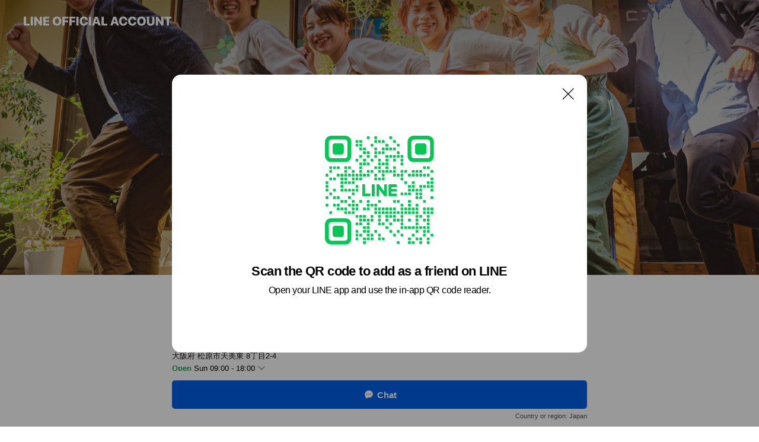

--- FILE ---
content_type: text/html; charset=utf-8
request_url: https://page.line.me/159fegbo?openQrModal=true
body_size: 22819
content:
<!DOCTYPE html><html lang="en"><script id="oa-script-list" type="application/json">https://page.line-scdn.net/_next/static/chunks/pages/_app-c0b699a9d6347812.js,https://page.line-scdn.net/_next/static/chunks/pages/%5BsearchId%5D-b8e443852bbb5573.js</script><head><meta charSet="UTF-8"/><meta name="viewport" content="width=device-width,initial-scale=1,minimum-scale=1,maximum-scale=1,user-scalable=no,viewport-fit=cover"/><link rel="apple-touch-icon" sizes="180x180" href="https://page.line-scdn.net/favicons/apple-touch-icon.png"/><link rel="icon" type="image/png" sizes="32x32" href="https://page.line-scdn.net/favicons/favicon-32x32.png"/><link rel="icon" type="image/png" sizes="16x16" href="https://page.line-scdn.net/favicons/favicon-16x16.png&quot;"/><link rel="mask-icon" href="https://page.line-scdn.net/favicons/safari-pinned-tab.svg" color="#4ecd00"/><link rel="shortcut icon" href="https://page.line-scdn.net/favicons/favicon.ico"/><meta name="theme-color" content="#ffffff"/><meta property="og:image" content="https://page-share.line.me//%40159fegbo/global/og_image.png?ts=1769342551891"/><meta name="twitter:card" content="summary_large_image"/><link rel="stylesheet" href="https://unpkg.com/swiper@6.8.1/swiper-bundle.min.css"/><title>ekubo0701 | LINE Official Account</title><meta property="og:title" content="ekubo0701 | LINE Official Account"/><meta name="twitter:title" content="ekubo0701 | LINE Official Account"/><link rel="canonical" href="https://page.line.me/159fegbo"/><meta property="line:service_name" content="Official Account"/><meta property="line:sub_title_2" content="〒580-0032 大阪府 松原市天美東 8丁目2-4"/><meta name="description" content="ekubo0701&#x27;s LINE official account profile page. Add them as a friend for the latest news."/><link rel="preload" as="image" href="https://oa-profile-media.line-scdn.net/0hcCK7jYogPGx2Ti7VkhlDOyYRMh1FLGVoESk2djoxKjQ9IyRRM18rXzYlJCApFTBbLGk1dSElYz09HidvLyk6YjVLJDQHCTJGLFQ4dVAcJCcHJHNGOg/w720" media="(max-width: 360px)"/><link rel="preload" as="image" href="https://oa-profile-media.line-scdn.net/0hcCK7jYogPGx2Ti7VkhlDOyYRMh1FLGVoESk2djoxKjQ9IyRRM18rXzYlJCApFTBbLGk1dSElYz09HidvLyk6YjVLJDQHCTJGLFQ4dVAcJCcHJHNGOg/w960" media="(min-width: 360.1px)"/><meta name="next-head-count" content="20"/><link rel="preload" href="https://page.line-scdn.net/_next/static/css/5066c0effeea9cdd.css" as="style"/><link rel="stylesheet" href="https://page.line-scdn.net/_next/static/css/5066c0effeea9cdd.css" data-n-g=""/><link rel="preload" href="https://page.line-scdn.net/_next/static/css/32cf1b1e6f7e57c2.css" as="style"/><link rel="stylesheet" href="https://page.line-scdn.net/_next/static/css/32cf1b1e6f7e57c2.css" data-n-p=""/><noscript data-n-css=""></noscript><script defer="" nomodule="" src="https://page.line-scdn.net/_next/static/chunks/polyfills-c67a75d1b6f99dc8.js"></script><script src="https://page.line-scdn.net/_next/static/chunks/webpack-53e0f634be95aa19.js" defer=""></script><script src="https://page.line-scdn.net/_next/static/chunks/framework-5d5971fdfab04833.js" defer=""></script><script src="https://page.line-scdn.net/_next/static/chunks/main-34d3f9ccc87faeb3.js" defer=""></script><script src="https://page.line-scdn.net/_next/static/chunks/e893f787-81841bf25f7a5b4d.js" defer=""></script><script src="https://page.line-scdn.net/_next/static/chunks/fd0ff8c8-d43e8626c80b2f59.js" defer=""></script><script src="https://page.line-scdn.net/_next/static/chunks/518-b33b01654ebc3704.js" defer=""></script><script src="https://page.line-scdn.net/_next/static/chunks/421-6db75eee1ddcc32a.js" defer=""></script><script src="https://page.line-scdn.net/_next/static/chunks/35-fb8646fb484f619c.js" defer=""></script><script src="https://page.line-scdn.net/_next/static/chunks/840-7f91c406241fc0b6.js" defer=""></script><script src="https://page.line-scdn.net/_next/static/chunks/137-ae3cbf072ff48020.js" defer=""></script><script src="https://page.line-scdn.net/_next/static/chunks/124-86d261272c7b9cdd.js" defer=""></script><script src="https://page.line-scdn.net/_next/static/chunks/693-01dc988928332a88.js" defer=""></script><script src="https://page.line-scdn.net/_next/static/chunks/716-15a06450f7be7982.js" defer=""></script><script src="https://page.line-scdn.net/_next/static/chunks/155-8eb63f2603fef270.js" defer=""></script><script src="https://page.line-scdn.net/_next/static/bbauL09QAT8MhModpG-Ma/_buildManifest.js" defer=""></script><script src="https://page.line-scdn.net/_next/static/bbauL09QAT8MhModpG-Ma/_ssgManifest.js" defer=""></script></head><body class=""><div id="__next"><div class="wrap main" style="--profile-button-color:#0260ea" data-background="true" data-theme="true" data-js-top="true"><header id="header" class="header header_web"><div class="header_wrap"><span class="header_logo"><svg xmlns="http://www.w3.org/2000/svg" fill="none" viewBox="0 0 250 17" class="header_logo_image" role="img" aria-label="LINE OFFICIAL ACCOUNT" title="LINE OFFICIAL ACCOUNT"><path fill="#000" d="M.118 16V1.204H3.88v11.771h6.121V16zm11.607 0V1.204h3.763V16zm6.009 0V1.204h3.189l5.916 8.541h.072V1.204h3.753V16h-3.158l-5.947-8.634h-.072V16zm15.176 0V1.204h10.14v3.025h-6.377V7.15h5.998v2.83h-5.998v2.994h6.378V16zm23.235.267c-4.491 0-7.3-2.943-7.3-7.66v-.02c0-4.707 2.83-7.65 7.3-7.65 4.502 0 7.311 2.943 7.311 7.65v.02c0 4.717-2.8 7.66-7.311 7.66m0-3.118c2.153 0 3.486-1.763 3.486-4.542v-.02c0-2.8-1.363-4.533-3.486-4.533-2.102 0-3.466 1.723-3.466 4.532v.02c0 2.81 1.354 4.543 3.466 4.543M65.291 16V1.204h10.07v3.025h-6.306v3.373h5.732v2.881h-5.732V16zm11.731 0V1.204h10.07v3.025h-6.307v3.373h5.732v2.881h-5.732V16zm11.73 0V1.204h3.764V16zm12.797.267c-4.44 0-7.198-2.84-7.198-7.67v-.01c0-4.83 2.779-7.65 7.198-7.65 3.866 0 6.542 2.481 6.676 5.793v.103h-3.62l-.021-.154c-.235-1.538-1.312-2.625-3.035-2.625-2.06 0-3.363 1.692-3.363 4.522v.01c0 2.861 1.313 4.563 3.374 4.563 1.63 0 2.789-1.015 3.045-2.666l.02-.112h3.62l-.01.112c-.133 3.312-2.84 5.784-6.686 5.784m8.47-.267V1.204h3.763V16zm5.189 0 4.983-14.796h4.604L129.778 16h-3.947l-.923-3.25h-4.83l-.923 3.25zm7.249-11.577-1.6 5.62h3.271l-1.599-5.62zM131.204 16V1.204h3.763v11.771h6.121V16zm14.868 0 4.983-14.796h4.604L160.643 16h-3.948l-.923-3.25h-4.83L150.02 16zm7.249-11.577-1.599 5.62h3.271l-1.6-5.62zm14.653 11.844c-4.44 0-7.198-2.84-7.198-7.67v-.01c0-4.83 2.779-7.65 7.198-7.65 3.866 0 6.542 2.481 6.675 5.793v.103h-3.619l-.021-.154c-.236-1.538-1.312-2.625-3.035-2.625-2.061 0-3.363 1.692-3.363 4.522v.01c0 2.861 1.312 4.563 3.373 4.563 1.631 0 2.789-1.015 3.046-2.666l.02-.112h3.62l-.01.112c-.134 3.312-2.841 5.784-6.686 5.784m15.258 0c-4.44 0-7.198-2.84-7.198-7.67v-.01c0-4.83 2.778-7.65 7.198-7.65 3.866 0 6.542 2.481 6.675 5.793v.103h-3.619l-.021-.154c-.236-1.538-1.312-2.625-3.035-2.625-2.061 0-3.363 1.692-3.363 4.522v.01c0 2.861 1.312 4.563 3.373 4.563 1.631 0 2.789-1.015 3.046-2.666l.02-.112h3.62l-.011.112c-.133 3.312-2.84 5.784-6.685 5.784m15.36 0c-4.491 0-7.3-2.943-7.3-7.66v-.02c0-4.707 2.83-7.65 7.3-7.65 4.502 0 7.311 2.943 7.311 7.65v.02c0 4.717-2.799 7.66-7.311 7.66m0-3.118c2.154 0 3.487-1.763 3.487-4.542v-.02c0-2.8-1.364-4.533-3.487-4.533-2.102 0-3.466 1.723-3.466 4.532v.02c0 2.81 1.354 4.543 3.466 4.543m15.514 3.118c-3.855 0-6.367-2.184-6.367-5.517V1.204h3.763v9.187c0 1.723.923 2.758 2.615 2.758 1.681 0 2.604-1.035 2.604-2.758V1.204h3.763v9.546c0 3.322-2.491 5.517-6.378 5.517M222.73 16V1.204h3.189l5.916 8.541h.072V1.204h3.753V16h-3.158l-5.947-8.634h-.072V16zm18.611 0V4.229h-4.081V1.204h11.915v3.025h-4.081V16z"></path></svg></span></div></header><div class="container"><div data-intersection-target="profileFace" class="_root_f63qr_2 _modeLiffApp_f63qr_155"><div class="_coverImage_f63qr_2"><div data-intersection-target="coverImage" class="_root_1e0fr_1 _black_1e0fr_61"><picture class="_coverPicture_1e0fr_10"><source media="(min-width: 1048px)" srcSet="[data-uri]"/><source media="(min-width: 712px)" srcSet="[data-uri]"/><img class="_coverImage_1e0fr_7" src="[data-uri]" alt="" width="380" height="189"/></picture><img class="_coverImageSpacer_1e0fr_7" src="[data-uri]" alt=""/><div class="_root_qs6hr_1" aria-label="loading"><svg viewBox="0 0 50 50" xmlns="http://www.w3.org/2000/svg" class="_spinner_qs6hr_10" width="50" style="margin-left:-25px;margin-top:-25px"><path d="m9.906 37.346a1.5 1.5 0 0 1 2.321-1.9 16.461 16.461 0 0 0 12.774 6.054c9.112 0 16.5-7.387 16.5-16.5s-7.388-16.5-16.501-16.5a1.5 1.5 0 0 1 0-3c10.77 0 19.5 8.73 19.5 19.5s-8.73 19.5-19.5 19.5a19.46 19.46 0 0 1 -15.095-7.154z" fill="#fff"></path></svg></div></div></div><div class="_account_f63qr_11"><div class="_accountHead_f63qr_16"><div class="_accountHeadIcon_f63qr_22"><a class="_accountHeadIconLink_f63qr_31" href="/159fegbo/profile/img"><div class="_root_19dwp_1"><img class="_thumbnailImage_19dwp_8" src="https://profile.line-scdn.net/0hf1FwfV2gOR57Di7oq45GSUdLN3MMID9WA2EmcQkOYHpfOH5AFz1xKloHNH1WOyobFWl0LV1ZZX0E/preview" alt="Show profile photo" width="70" height="70"/></div></a></div><div class="_accountHeadContents_f63qr_34"><h1 class="_accountHeadTitle_f63qr_37"><span class="_accountHeadTitleText_f63qr_51">ekubo0701</span><button type="button" class="_accountHeadBadge_f63qr_54" aria-label="Show account info"><span class="_root_4p75h_1 _typeCertified_4p75h_20"><span class="_icon_4p75h_17"><span role="img" aria-label="Verification status" class="la labs _iconImage_4p75h_17" style="width:11px;aspect-ratio:1;display:inline-grid;place-items:stretch"><svg xmlns="http://www.w3.org/2000/svg" data-laicon-version="10.2" viewBox="0 0 20 20" fill="currentColor"><g transform="translate(-2 -2)"><path d="M12 2.5c-3.7 0-6.7.7-7.8 1-.3.2-.5.5-.5.8v8.9c0 3.2 4.2 6.3 8 8.2.1 0 .2.1.3.1s.2 0 .3-.1c3.9-1.9 8-5 8-8.2V4.3c0-.3-.2-.6-.5-.7-1.1-.3-4.1-1.1-7.8-1.1zm0 4.2 1.2 2.7 2.7.3-1.9 2 .4 2.8-2.4-1.2-2.4 1.3.4-2.8-1.9-2 2.7-.3L12 6.7z"/></g></svg></span></span><span class="_label_4p75h_42">Verified</span></span></button></h1><div class="_accountHeadSubTexts_f63qr_58"><p class="_accountHeadSubText_f63qr_58">Friends<!-- --> <!-- -->215</p></div></div></div><div class="_accountInfo_f63qr_73"><p class="_accountInfoText_f63qr_85">お知らせを発信します！見学予約もこちらへ</p><p class="_accountInfoText_f63qr_85">大阪府 松原市天美東 8丁目2-4</p><p><a class="_accountInfoWebsiteLink_f63qr_137" href="https://ruson.jp/"><span class="_accountInfoWebsiteUrl_f63qr_141">ruson.jp/</span><span class="_accountInfoWebsiteCount_f63qr_147">1 other items</span></a></p></div><div class="_actionButtons_f63qr_152"><div><div class="_root_1nhde_1"><button type="button" class="_button_1nhde_9"><span class="_icon_1nhde_31"><span role="img" class="la lar" style="width:14px;aspect-ratio:1;display:inline-grid;place-items:stretch"><svg xmlns="http://www.w3.org/2000/svg" data-laicon-version="15.0" viewBox="0 0 20 20" fill="currentColor"><g transform="translate(-2 -2)"><path d="M11.8722 10.2255a.9.9 0 1 0 0 1.8.9.9 0 0 0 0-1.8Zm-3.5386 0a.9.9 0 1 0 0 1.8.9.9 0 0 0 0-1.8Zm7.0767 0a.9.9 0 1 0 0 1.8.9.9 0 0 0 0-1.8Z"/><path d="M6.5966 6.374c-1.256 1.2676-1.988 3.1338-1.988 5.5207 0 2.8387 1.6621 5.3506 2.8876 6.8107.6247-.8619 1.6496-1.7438 3.2265-1.7444h.0015l2.2892-.0098h.0028c3.4682 0 6.2909-2.8223 6.2909-6.2904 0-1.9386-.7072-3.4895-1.9291-4.5632C16.1475 5.0163 14.3376 4.37 12.0582 4.37c-2.3602 0-4.2063.7369-5.4616 2.004Zm-.9235-.915C7.2185 3.8991 9.4223 3.07 12.0582 3.07c2.5189 0 4.6585.7159 6.1779 2.051 1.5279 1.3427 2.371 3.2622 2.371 5.5398 0 4.1857-3.4041 7.5896-7.5894 7.5904h-.0015l-2.2892.0098h-.0028c-1.33 0-2.114.9634-2.5516 1.8265l-.4192.8269-.6345-.676c-1.2252-1.3055-3.8103-4.4963-3.8103-8.3437 0-2.6555.8198-4.8767 2.3645-6.4358Z"/></g></svg></span></span><span class="_label_1nhde_14">Chat</span></button></div><div class="_root_1nhde_1"><a role="button" href="https://line.me/R/home/public/main?id=159fegbo&amp;utm_source=businessprofile&amp;utm_medium=action_btn" class="_button_1nhde_9"><span class="_icon_1nhde_31"><span role="img" class="la lar" style="width:14px;aspect-ratio:1;display:inline-grid;place-items:stretch"><svg xmlns="http://www.w3.org/2000/svg" data-laicon-version="15.0" viewBox="0 0 20 20" fill="currentColor"><g transform="translate(-2 -2)"><path d="M6.0001 4.5104a.35.35 0 0 0-.35.35v14.2792a.35.35 0 0 0 .35.35h12a.35.35 0 0 0 .35-.35V4.8604a.35.35 0 0 0-.35-.35h-12Zm-1.65.35c0-.9112.7387-1.65 1.65-1.65h12c.9113 0 1.65.7388 1.65 1.65v14.2792c0 .9113-.7387 1.65-1.65 1.65h-12c-.9113 0-1.65-.7387-1.65-1.65V4.8604Z"/><path d="M15.0534 12.65H8.9468v-1.3h6.1066v1.3Zm0-3.3413H8.9468v-1.3h6.1066v1.3Zm0 6.6827H8.9468v-1.3h6.1066v1.3Z"/></g></svg></span></span><span class="_label_1nhde_14">Posts</span></a></div><div class="_root_1nhde_1"><button type="button" class="_button_1nhde_9"><span class="_icon_1nhde_31"><span role="img" class="la lar" style="width:14px;aspect-ratio:1;display:inline-grid;place-items:stretch"><svg xmlns="http://www.w3.org/2000/svg" data-laicon-version="15.0" viewBox="0 0 20 20" fill="currentColor"><g transform="translate(-2 -2)"><path d="m7.2948 4.362 2.555 2.888a.137.137 0 0 1-.005.188l-1.771 1.771a.723.723 0 0 0-.183.316.8889.8889 0 0 0-.031.215 1.42 1.42 0 0 0 .038.351c.052.23.16.51.333.836.348.654.995 1.551 2.143 2.699 1.148 1.148 2.045 1.795 2.7 2.144.325.173.605.28.835.332.113.025.233.042.351.038a.8881.8881 0 0 0 .215-.031.7244.7244 0 0 0 .316-.183l1.771-1.772a.1367.1367 0 0 1 .188-.005l2.889 2.556a.9241.9241 0 0 1 .04 1.346l-1.5 1.5c-.11.11-.4.28-.93.358-.516.076-1.21.058-2.06-.153-1.7-.422-4.002-1.608-6.67-4.276-2.667-2.667-3.853-4.97-4.275-6.668-.21-.851-.23-1.545-.153-2.06.079-.53.248-.821.358-.93l1.5-1.501a.9239.9239 0 0 1 1.346.04v.001Zm.973-.862a2.224 2.224 0 0 0-3.238-.099l-1.5 1.5c-.376.377-.623.97-.725 1.66-.104.707-.068 1.573.178 2.564.492 1.982 1.827 4.484 4.618 7.274 2.79 2.791 5.292 4.126 7.275 4.618.99.246 1.856.282 2.563.178.69-.102 1.283-.349 1.66-.725l1.5-1.5a2.2247 2.2247 0 0 0 .4408-2.5167 2.2252 2.2252 0 0 0-.5398-.7213l-2.889-2.557a1.4369 1.4369 0 0 0-1.968.06l-1.565 1.565a2.7941 2.7941 0 0 1-.393-.177c-.509-.27-1.305-.828-2.392-1.915-1.087-1.088-1.644-1.883-1.915-2.392a2.6894 2.6894 0 0 1-.177-.393l1.564-1.565c.537-.537.563-1.4.06-1.968L8.2678 3.5Z"/></g></svg></span></span><span class="_label_1nhde_14">LINE Call (free)</span></button></div></div></div></div></div><div class="content"><div class="ldsg-tab plugin_tab" data-flexible="flexible" style="--tab-indicator-position:0px;--tab-indicator-width:0px" id="tablist"><div class="tab-content"><div class="tab-content-inner"><div class="tab-list" role="tablist"><a aria-selected="true" role="tab" class="tab-list-item" tabindex="0"><span class="text">Social media</span></a><a aria-selected="false" role="tab" class="tab-list-item"><span class="text">Basic info</span></a><a aria-selected="false" role="tab" class="tab-list-item"><span class="text">You might like</span></a></div><div class="tab-indicator"></div></div></div></div><section class="section section_sns" id="plugin-social-media-760643683736788" data-js-plugin="socialMedia"><h2 class="title_section" data-testid="plugin-header"><span class="title">Social media</span></h2><div class="sns_plugin"><p class="text">Follow us on social media</p><div class="sns_area"><a target="_blank" rel="noopener noreferrer ugc nofollow" href="https://www.instagram.com/ekubo0701/?hl=ja" class="link link_instagram" data-testid="instagram"><span class="icon"><svg xmlns="http://www.w3.org/2000/svg" data-laicon-version="5.9" viewBox="0 0 24 24"><g fill="#fff"><path d="M12 4.622c2.403 0 2.688.009 3.637.052.877.04 1.354.187 1.67.31.421.163.72.358 1.036.673.315.315.51.615.673 1.035.123.317.27.794.31 1.671.043.95.052 1.234.052 3.637s-.009 2.688-.052 3.637c-.04.877-.187 1.354-.31 1.67a2.79 2.79 0 01-.673 1.036c-.315.315-.615.51-1.035.673-.317.123-.794.27-1.671.31-.95.043-1.234.052-3.637.052s-2.688-.009-3.637-.052c-.877-.04-1.354-.187-1.67-.31a2.788 2.788 0 01-1.036-.673 2.79 2.79 0 01-.673-1.035c-.123-.317-.27-.794-.31-1.671-.043-.95-.052-1.234-.052-3.637s.009-2.688.052-3.637c.04-.877.187-1.354.31-1.67a2.79 2.79 0 01.673-1.036c.315-.315.615-.51 1.035-.673.317-.123.794-.27 1.671-.31.95-.043 1.234-.052 3.637-.052zM12 3c-2.444 0-2.75.01-3.71.054-.959.044-1.613.196-2.185.418A4.412 4.412 0 004.51 4.511c-.5.5-.809 1.002-1.038 1.594-.223.572-.375 1.226-.419 2.184C3.01 9.25 3 9.556 3 12s.01 2.75.054 3.71c.044.959.196 1.613.419 2.185a4.41 4.41 0 001.038 1.595c.5.5 1.002.808 1.594 1.038.572.222 1.226.374 2.184.418C9.25 20.99 9.556 21 12 21s2.75-.01 3.71-.054c.959-.044 1.613-.196 2.185-.419a4.412 4.412 0 001.595-1.038c.5-.5.808-1.002 1.038-1.594.222-.572.374-1.226.418-2.184.044-.96.054-1.267.054-3.711s-.01-2.75-.054-3.71c-.044-.959-.196-1.613-.419-2.185A4.412 4.412 0 0019.49 4.51c-.5-.5-1.002-.809-1.594-1.039-.572-.222-1.226-.374-2.184-.418C14.75 3.01 14.444 3 12 3z"></path><path d="M12.004 7.383a4.622 4.622 0 100 9.243 4.622 4.622 0 000-9.243zm0 7.621a3 3 0 110-6 3 3 0 010 6zm5.884-7.807a1.08 1.08 0 11-2.16 0 1.08 1.08 0 012.16 0z"></path></g></svg></span></a><a target="_blank" rel="noopener noreferrer ugc nofollow" href="https://www.facebook.com/people/%E5%A4%A7%E9%98%AA%E5%BA%9C%E6%9D%BE%E5%8E%9F%E5%B8%82%E9%87%8D%E5%BF%83%E5%85%90%E7%89%B9%E5%8C%96%E5%9E%8B-%E5%85%90%E7%AB%A5%E7%99%BA%E9%81%94%E6%94%AF%E6%8F%B4%E6%94%BE%E8%AA%B2%E5%BE%8C%E7%AD%89%E3%83%87%E3%82%A4%E3%82%B5%E3%83%BC%E3%83%93%E3%82%B9ekubo/100064726672303/" class="link link_facebook" data-testid="facebook"><span class="icon"><svg xmlns="http://www.w3.org/2000/svg" data-laicon-version="5.9" viewBox="0 0 24 24"><path d="M21 12c0-4.95-4.05-9-9-9s-9 4.05-9 9c0 4.5 3.263 8.212 7.537 8.887v-6.3h-2.25V12h2.25V9.975c0-2.25 1.35-3.487 3.375-3.487 1.013 0 2.025.224 2.025.224v2.25h-1.124c-1.126 0-1.463.675-1.463 1.35V12h2.475l-.45 2.588h-2.137V21A9.08 9.08 0 0021 12z" fill="#fff"></path></svg></span></a><a target="_blank" rel="noopener noreferrer ugc nofollow" href="https://www.youtube.com/channel/UCpYGvVlxCyOI3aLsgv7zRaQ" class="link link_youtube" data-testid="youtube"><span class="icon"><svg xmlns="http://www.w3.org/2000/svg" data-laicon-version="5.9" viewBox="0 0 24 24"><path d="M20.624 7.968a2.254 2.254 0 00-1.591-1.592C17.629 6 12 6 12 6s-5.629 0-7.033.376a2.254 2.254 0 00-1.59 1.592C3 9.37 3 12.3 3 12.3s0 2.929.376 4.332a2.254 2.254 0 001.591 1.592C6.371 18.6 12 18.6 12 18.6s5.629 0 7.033-.376a2.254 2.254 0 001.59-1.591C21 15.229 21 12.3 21 12.3s0-2.929-.376-4.332zM10.2 15V9.6l4.676 2.7L10.2 15z" fill="#fff"></path></svg></span></a></div></div></section><section class="section section_info" id="plugin-information-760643683736787" data-js-plugin="information"><h2 class="title_section" data-testid="plugin-header"><span class="title">Basic info</span></h2><div class="basic_info_item info_intro"><i class="icon"><svg width="19" height="19" viewBox="0 0 19 19" fill="none" xmlns="http://www.w3.org/2000/svg"><path fill-rule="evenodd" clip-rule="evenodd" d="M14.25 2.542h-9.5c-.721 0-1.306.584-1.306 1.306v11.304c0 .722.585 1.306 1.306 1.306h9.5c.722 0 1.306-.584 1.306-1.306V3.848c0-.722-.584-1.306-1.306-1.306zM4.75 3.57h9.5c.153 0 .277.124.277.277v11.304a.277.277 0 01-.277.277h-9.5a.277.277 0 01-.277-.277V3.848c0-.153.124-.277.277-.277zm7.167 6.444v-1.03H7.083v1.03h4.834zm0-3.675v1.03H7.083V6.34h4.834zm0 6.32v-1.03H7.083v1.03h4.834z" fill="#000"></path></svg></i>看護師3名常駐の医療ケアに特化した児発・放デイです。</div><div class="basic_info_item info_time"><i class="icon"><svg width="19" height="19" viewBox="0 0 19 19" fill="none" xmlns="http://www.w3.org/2000/svg"><path fill-rule="evenodd" clip-rule="evenodd" d="M9.5 2.177a7.323 7.323 0 100 14.646 7.323 7.323 0 000-14.646zm0 1.03a6.294 6.294 0 110 12.587 6.294 6.294 0 010-12.588zm.514 5.996v-3.73H8.985v4.324l2.79 1.612.515-.892-2.276-1.314z" fill="#000"></path></svg></i><div class="title"><span class="title_s">Sun</span><span class="con_s">09:00 - 18:00</span></div><p class="memo">1/1～1/3を除く祝日も営業してます。</p><ul class="lst_week"><li><span class="title_s">Sun</span><span class="con_s">09:00 - 18:00</span></li><li><span class="title_s">Mon</span><span class="con_s">09:00 - 18:00</span></li><li><span class="title_s">Tue</span><span class="con_s">09:00 - 18:00</span></li><li><span class="title_s">Wed</span><span class="con_s">09:00 - 18:00</span></li><li><span class="title_s">Thu</span><span class="con_s">09:00 - 18:00</span></li><li><span class="title_s">Fri</span><span class="con_s">09:00 - 18:00</span></li><li><span class="title_s">Sat</span><span class="con_s">09:00 - 18:00</span></li></ul></div><div class="basic_info_item info_tel is_selectable"><i class="icon"><svg width="19" height="19" viewBox="0 0 19 19" fill="none" xmlns="http://www.w3.org/2000/svg"><path fill-rule="evenodd" clip-rule="evenodd" d="M2.816 3.858L4.004 2.67a1.76 1.76 0 012.564.079l2.024 2.286a1.14 1.14 0 01-.048 1.559L7.306 7.832l.014.04c.02.052.045.11.075.173l.051.1c.266.499.762 1.137 1.517 1.892.754.755 1.393 1.25 1.893 1.516.103.055.194.097.271.126l.04.014 1.239-1.238a1.138 1.138 0 011.465-.121l.093.074 2.287 2.024a1.76 1.76 0 01.078 2.563l-1.188 1.188c-1.477 1.478-5.367.513-9.102-3.222-3.735-3.735-4.7-7.625-3.223-9.103zm5.005 1.86L5.797 3.43a.731.731 0 00-1.065-.033L3.544 4.586c-.31.31-.445 1.226-.162 2.367.393 1.582 1.49 3.386 3.385 5.28 1.894 1.894 3.697 2.992 5.28 3.384 1.14.284 2.057.148 2.367-.162l1.187-1.187a.731.731 0 00-.032-1.065l-2.287-2.024a.109.109 0 00-.148.004l-1.403 1.402c-.517.518-1.887-.21-3.496-1.82l-.158-.16c-1.499-1.54-2.164-2.837-1.663-3.337l1.402-1.402a.108.108 0 00.005-.149z" fill="#000"></path></svg></i><a class="link" href="#"><span>0723219061</span></a></div><div class="basic_info_item info_url is_selectable"><i class="icon"><svg width="19" height="19" viewBox="0 0 19 19" fill="none" xmlns="http://www.w3.org/2000/svg"><path fill-rule="evenodd" clip-rule="evenodd" d="M9.5 2.18a7.32 7.32 0 100 14.64 7.32 7.32 0 000-14.64zM3.452 7.766A6.294 6.294 0 003.21 9.5c0 .602.084 1.184.242 1.736H6.32A17.222 17.222 0 016.234 9.5c0-.597.03-1.178.086-1.735H3.452zm.396-1.029H6.46c.224-1.303.607-2.422 1.11-3.225a6.309 6.309 0 00-3.722 3.225zm3.51 1.03a15.745 15.745 0 000 3.47h4.284a15.749 15.749 0 000-3.47H7.358zm4.131-1.03H7.511C7.903 4.64 8.707 3.21 9.5 3.21c.793 0 1.597 1.43 1.99 3.526zm1.19 1.03a17.21 17.21 0 010 3.47h2.869A6.292 6.292 0 0015.79 9.5c0-.602-.084-1.184-.242-1.735H12.68zm2.473-1.03H12.54c-.224-1.303-.607-2.422-1.11-3.225a6.308 6.308 0 013.722 3.225zM7.57 15.489a6.309 6.309 0 01-3.722-3.224H6.46c.224 1.303.607 2.421 1.11 3.224zm1.929.301c-.793 0-1.596-1.43-1.99-3.525h3.98c-.394 2.095-1.197 3.525-1.99 3.525zm1.93-.301c.503-.803.886-1.921 1.11-3.224h2.612a6.309 6.309 0 01-3.723 3.224z" fill="#000"></path></svg></i><a class="account_info_website_link" href="https://ruson.jp/"><span class="account_info_website_url">ruson.jp/</span><span class="account_info_website_count">1 other items</span></a></div><div class="basic_info_item place_map" data-js-access="true"><div class="map_area"><a target="_blank" rel="noopener" href="https://www.google.com/maps/search/?api=1&amp;query=34.58685973839761%2C135.53396806068267"><img src="https://maps.googleapis.com/maps/api/staticmap?key=AIzaSyCmbTfxB3uMZpzVX9NYKqByC1RRi2jIjf0&amp;channel=Line_Account&amp;scale=2&amp;size=400x200&amp;center=34.58695973839761%2C135.53396806068267&amp;markers=scale%3A2%7Cicon%3Ahttps%3A%2F%2Fpage.line-scdn.net%2F_%2Fimages%2FmapPin.v1.png%7C34.58685973839761%2C135.53396806068267&amp;language=en&amp;region=&amp;signature=abEQHdPyNtwFZcFgW_6rrFNxshM%3D" alt=""/></a></div><div class="map_text"><i class="icon"><svg width="19" height="19" viewBox="0 0 19 19" fill="none" xmlns="http://www.w3.org/2000/svg"><path fill-rule="evenodd" clip-rule="evenodd" d="M9.731 1.864l-.23-.004a6.308 6.308 0 00-4.853 2.266c-2.155 2.565-1.9 6.433.515 8.857a210.37 210.37 0 013.774 3.911.772.772 0 001.13 0l.942-.996a182.663 182.663 0 012.829-2.916c2.413-2.422 2.67-6.29.515-8.855a6.308 6.308 0 00-4.622-2.263zm-.23 1.026a5.28 5.28 0 014.064 1.9c1.805 2.147 1.588 5.413-.456 7.466l-.452.456a209.82 209.82 0 00-2.87 2.98l-.285.3-1.247-1.31a176.87 176.87 0 00-2.363-2.425c-2.045-2.053-2.261-5.32-.456-7.468a5.28 5.28 0 014.064-1.9zm0 3.289a2.004 2.004 0 100 4.008 2.004 2.004 0 000-4.008zm0 1.029a.975.975 0 110 1.95.975.975 0 010-1.95z" fill="#000"></path></svg></i><div class="map_title_area"><strong class="map_title">〒580-0032 大阪府 松原市天美東 8丁目2-4</strong><button type="button" class="button_copy" aria-label="Copy"><i class="icon_copy"><svg width="16" height="16" xmlns="http://www.w3.org/2000/svg" data-laicon-version="15" viewBox="0 0 24 24"><path d="M3.2 3.05a.65.65 0 01.65-.65h12.99a.65.65 0 01.65.65V6.5h-1.3V3.7H4.5v13.28H7v1.3H3.85a.65.65 0 01-.65-.65V3.05z"></path><path d="M6.52 6.36a.65.65 0 01.65-.65h12.98a.65.65 0 01.65.65V17.5l-4.1 4.1H7.17a.65.65 0 01-.65-.65V6.36zm1.3.65V20.3h8.34l3.34-3.34V7.01H7.82z"></path><path d="M14.13 10.19H9.6v-1.3h4.53v1.3zm0 2.2H9.6v-1.3h4.53v1.3zm1.27 3.81h5.4v1.3h-4.1v4.1h-1.3v-5.4z"></path></svg></i></button></div><div class="map_address">河内天美駅（近鉄南大阪線）</div></div></div></section><section class="section section_recommend" id="plugin-recommendation-RecommendationPlugin" data-js-plugin="recommendation"><a target="_self" rel="noopener" href="https://liff.line.me/1654867680-wGKa63aV/?utm_source=oaprofile&amp;utm_medium=recommend" class="link"><h2 class="title_section" data-testid="plugin-header"><span class="title">You might like</span><span class="text_more">See more</span></h2></a><section class="RecommendationPlugin_subSection__nWfpQ"><h3 class="RecommendationPlugin_subTitle__EGDML">Accounts others are viewing</h3><div class="swiper-container"><div class="swiper-wrapper"><div class="swiper-slide"><div class="recommend_list"><div class="recommend_item" id="recommend-item-1"><a target="_self" rel="noopener" href="https://page.line.me/666dkrsj?openerPlatform=liff&amp;openerKey=profileRecommend" class="link"><div class="thumb"><img src="https://profile.line-scdn.net/0h8Mzit5IBZ2JHEHUUX8AYNXtVaQ8wPmEqPyEsBTZDPwZqd3Uxc3V7UDAZOFZiIyVmeyN7UGMVbQFo/preview" class="image" alt=""/></div><div class="info"><strong class="info_name"><i class="icon_certified"></i>コペルプラス秦野教室</strong><div class="info_detail"><span class="friend">154 friends</span></div></div></a></div><div class="recommend_item" id="recommend-item-2"><a target="_self" rel="noopener" href="https://page.line.me/782xwiqn?openerPlatform=liff&amp;openerKey=profileRecommend" class="link"><div class="thumb"><img src="https://profile.line-scdn.net/0hcJX_LIN4PGVlJhVwy5pDMlljMggSCDotHUknAxcuagBPQS5mX0hyB0F1ZwFJQSgxW0IhBBUkMVxI/preview" class="image" alt=""/></div><div class="info"><strong class="info_name"><i class="icon_certified"></i>ゆめこどもクリニック伊賀 病児保育室</strong><div class="info_detail"><span class="friend">284 friends</span></div></div></a></div><div class="recommend_item" id="recommend-item-3"><a target="_self" rel="noopener" href="https://page.line.me/770vvbwd?openerPlatform=liff&amp;openerKey=profileRecommend" class="link"><div class="thumb"><img src="https://profile.line-scdn.net/0hPexrFF__D0pFCxBlINdwHXlOAScyJQkCPTlDfmUOVi9gOB9PKz9AKGEMBHNpPkoaKW9EK2kKUX9t/preview" class="image" alt=""/></div><div class="info"><strong class="info_name"><i class="icon_certified"></i>森のプレーパーク八尾</strong><div class="info_detail"><span class="friend">418 friends</span></div></div></a></div></div></div><div class="swiper-slide"><div class="recommend_list"><div class="recommend_item" id="recommend-item-4"><a target="_self" rel="noopener" href="https://page.line.me/736vyvxe?openerPlatform=liff&amp;openerKey=profileRecommend" class="link"><div class="thumb"><img src="https://profile.line-scdn.net/0hkTkcG4qvNHtWGiaFK19LLGpfOhYhNDIzLiwvSHMdaUN7fyMrbHlzFCEbah5zLycvansvSSQcPxl7/preview" class="image" alt=""/></div><div class="info"><strong class="info_name"><i class="icon_certified"></i>HOSジュニアスクール</strong><div class="info_detail"><span class="friend">255 friends</span></div></div></a></div><div class="recommend_item" id="recommend-item-5"><a target="_self" rel="noopener" href="https://page.line.me/518swaov?openerPlatform=liff&amp;openerKey=profileRecommend" class="link"><div class="thumb"><img src="https://profile.line-scdn.net/0h_S_Mx92xAHxiNBK8JAx_K15xDhEVGgY0GgBMHkVhWEpJBkN6V1VIHURnXE9GBBUvWABMHE8wXhwb/preview" class="image" alt=""/></div><div class="info"><strong class="info_name"><i class="icon_certified"></i>Studio Daisy</strong><div class="info_detail"><span class="friend">166 friends</span></div><div class="common_label"><strong class="label"><i class="icon"><svg width="13" height="12" viewBox="0 0 13 12" fill="none" xmlns="http://www.w3.org/2000/svg"><path fill-rule="evenodd" clip-rule="evenodd" d="M11.1 2.14H2.7a.576.576 0 00-.575.576v6.568c0 .317.258.575.575.575h8.4a.576.576 0 00.575-.575V2.716a.576.576 0 00-.575-.575zm-.076 2.407V9.21h-8.25V4.547h8.25zm0-.65V2.791h-8.25v1.106h8.25z" fill="#777"></path><path d="M11.024 9.209v.1h.1v-.1h-.1zm0-4.662h.1v-.1h-.1v.1zM2.774 9.21h-.1v.1h.1v-.1zm0-4.662v-.1h-.1v.1h.1zm8.25-.65v.1h.1v-.1h-.1zm0-1.106h.1v-.1h-.1v.1zm-8.25 0v-.1h-.1v.1h.1zm0 1.106h-.1v.1h.1v-.1zM2.7 2.241h8.4v-.2H2.7v.2zm-.475.475c0-.262.213-.475.475-.475v-.2a.676.676 0 00-.675.675h.2zm0 6.568V2.716h-.2v6.568h.2zm.475.475a.476.476 0 01-.475-.475h-.2c0 .372.303.675.675.675v-.2zm8.4 0H2.7v.2h8.4v-.2zm.475-.475a.476.476 0 01-.475.475v.2a.676.676 0 00.675-.675h-.2zm0-6.568v6.568h.2V2.716h-.2zM11.1 2.24c.262 0 .475.213.475.475h.2a.676.676 0 00-.675-.675v.2zm.024 6.968V4.547h-.2V9.21h.2zm-8.35.1h8.25v-.2h-8.25v.2zm-.1-4.762V9.21h.2V4.547h-.2zm8.35-.1h-8.25v.2h8.25v-.2zm.1-.55V2.791h-.2v1.106h.2zm-.1-1.206h-8.25v.2h8.25v-.2zm-8.35.1v1.106h.2V2.791h-.2zm.1 1.206h8.25v-.2h-8.25v.2zm6.467 2.227l-.296.853-.904.019.72.545-.261.865.741-.516.742.516-.262-.865.72-.545-.903-.019-.297-.853z" fill="#777"></path></svg></i><span class="text">Reward card</span></strong></div></div></a></div><div class="recommend_item" id="recommend-item-6"><a target="_self" rel="noopener" href="https://page.line.me/467hvwwa?openerPlatform=liff&amp;openerKey=profileRecommend" class="link"><div class="thumb"><img src="https://profile.line-scdn.net/0h2ecuCYIobUpeDHlR2mQSHWJJYycpImsCJj0qKXwKZ3xyPy9JMG9xKysMM3snOH4Va2onJXpfZy13/preview" class="image" alt=""/></div><div class="info"><strong class="info_name"><i class="icon_certified"></i>にじいろこども会</strong><div class="info_detail"><span class="friend">224 friends</span></div></div></a></div></div></div><div class="swiper-slide"><div class="recommend_list"><div class="recommend_item" id="recommend-item-7"><a target="_self" rel="noopener" href="https://page.line.me/777zynjm?openerPlatform=liff&amp;openerKey=profileRecommend" class="link"><div class="thumb"><img src="https://profile.line-scdn.net/0hp8WPEZ0pLxdqKT9CL6lQQFZsIXodBylfEk9kck19JC5HHmkTVRppdBgucSNPSmpHAUpgJEp-JCZC/preview" class="image" alt=""/></div><div class="info"><strong class="info_name"><i class="icon_certified"></i>E-nami</strong><div class="info_detail"><span class="friend">158 friends</span></div></div></a></div><div class="recommend_item" id="recommend-item-8"><a target="_self" rel="noopener" href="https://page.line.me/782bhorl?openerPlatform=liff&amp;openerKey=profileRecommend" class="link"><div class="thumb"><img src="https://profile.line-scdn.net/0he1GuX5d9Oh56DCgpw1ZFSUZJNHMNIjxWAm52L1ZfMSdVOHtAET5yf1pYZSgAaCkfFmkmK18NYSYE/preview" class="image" alt=""/></div><div class="info"><strong class="info_name"><i class="icon_certified"></i>pruwis-プリュウィス-</strong><div class="info_detail"><span class="friend">1,036 friends</span></div></div></a></div><div class="recommend_item" id="recommend-item-9"><a target="_self" rel="noopener" href="https://page.line.me/789vdzvp?openerPlatform=liff&amp;openerKey=profileRecommend" class="link"><div class="thumb"><img src="https://profile.line-scdn.net/0h4jofZ5XTa0VSH3sjdiUUEm5aZSglMW0NKiksdnQeZyIsLi0UbHAmJXdNMHUvK3tAbnAnInQaMXJ7/preview" class="image" alt=""/></div><div class="info"><strong class="info_name"><i class="icon_certified"></i>REF</strong><div class="info_detail"><span class="friend">304 friends</span></div><div class="common_label"><strong class="label"><i class="icon"><svg width="13" height="12" viewBox="0 0 13 12" fill="none" xmlns="http://www.w3.org/2000/svg"><path fill-rule="evenodd" clip-rule="evenodd" d="M11.1 2.14H2.7a.576.576 0 00-.575.576v6.568c0 .317.258.575.575.575h8.4a.576.576 0 00.575-.575V2.716a.576.576 0 00-.575-.575zm-.076 2.407V9.21h-8.25V4.547h8.25zm0-.65V2.791h-8.25v1.106h8.25z" fill="#777"></path><path d="M11.024 9.209v.1h.1v-.1h-.1zm0-4.662h.1v-.1h-.1v.1zM2.774 9.21h-.1v.1h.1v-.1zm0-4.662v-.1h-.1v.1h.1zm8.25-.65v.1h.1v-.1h-.1zm0-1.106h.1v-.1h-.1v.1zm-8.25 0v-.1h-.1v.1h.1zm0 1.106h-.1v.1h.1v-.1zM2.7 2.241h8.4v-.2H2.7v.2zm-.475.475c0-.262.213-.475.475-.475v-.2a.676.676 0 00-.675.675h.2zm0 6.568V2.716h-.2v6.568h.2zm.475.475a.476.476 0 01-.475-.475h-.2c0 .372.303.675.675.675v-.2zm8.4 0H2.7v.2h8.4v-.2zm.475-.475a.476.476 0 01-.475.475v.2a.676.676 0 00.675-.675h-.2zm0-6.568v6.568h.2V2.716h-.2zM11.1 2.24c.262 0 .475.213.475.475h.2a.676.676 0 00-.675-.675v.2zm.024 6.968V4.547h-.2V9.21h.2zm-8.35.1h8.25v-.2h-8.25v.2zm-.1-4.762V9.21h.2V4.547h-.2zm8.35-.1h-8.25v.2h8.25v-.2zm.1-.55V2.791h-.2v1.106h.2zm-.1-1.206h-8.25v.2h8.25v-.2zm-8.35.1v1.106h.2V2.791h-.2zm.1 1.206h8.25v-.2h-8.25v.2zm6.467 2.227l-.296.853-.904.019.72.545-.261.865.741-.516.742.516-.262-.865.72-.545-.903-.019-.297-.853z" fill="#777"></path></svg></i><span class="text">Reward card</span></strong></div></div></a></div></div></div><div class="swiper-slide"><div class="recommend_list"><div class="recommend_item" id="recommend-item-10"><a target="_self" rel="noopener" href="https://page.line.me/198xwife?openerPlatform=liff&amp;openerKey=profileRecommend" class="link"><div class="thumb"><img src="https://profile.line-scdn.net/0huCe6Z9znKmxYTz9vOFlVO2QKJAEvYSwkICk2XXsad19weGo_N31lXXlMdF0mKj1oYn5kCHxHc152/preview" class="image" alt=""/></div><div class="info"><strong class="info_name"><i class="icon_certified"></i>COMPASS 門真店</strong><div class="info_detail"><span class="friend">972 friends</span></div></div></a></div><div class="recommend_item" id="recommend-item-11"><a target="_self" rel="noopener" href="https://page.line.me/146ygysg?openerPlatform=liff&amp;openerKey=profileRecommend" class="link"><div class="thumb"><img src="https://profile.line-scdn.net/0hdrMus6N8O11wDC_twrJECkxJNTAHIj0VCDh1aAEPNmwOO3sIRDp2bgcFZWRUaXoLSGknbFAEZDld/preview" class="image" alt=""/></div><div class="info"><strong class="info_name"><i class="icon_certified"></i>カフェ ルナカルド</strong><div class="info_detail"><span class="friend">934 friends</span></div><div class="common_label"><strong class="label"><i class="icon"><svg width="13" height="12" viewBox="0 0 13 12" fill="none" xmlns="http://www.w3.org/2000/svg"><path fill-rule="evenodd" clip-rule="evenodd" d="M11.1 2.14H2.7a.576.576 0 00-.575.576v6.568c0 .317.258.575.575.575h8.4a.576.576 0 00.575-.575V2.716a.576.576 0 00-.575-.575zm-.076 2.407V9.21h-8.25V4.547h8.25zm0-.65V2.791h-8.25v1.106h8.25z" fill="#777"></path><path d="M11.024 9.209v.1h.1v-.1h-.1zm0-4.662h.1v-.1h-.1v.1zM2.774 9.21h-.1v.1h.1v-.1zm0-4.662v-.1h-.1v.1h.1zm8.25-.65v.1h.1v-.1h-.1zm0-1.106h.1v-.1h-.1v.1zm-8.25 0v-.1h-.1v.1h.1zm0 1.106h-.1v.1h.1v-.1zM2.7 2.241h8.4v-.2H2.7v.2zm-.475.475c0-.262.213-.475.475-.475v-.2a.676.676 0 00-.675.675h.2zm0 6.568V2.716h-.2v6.568h.2zm.475.475a.476.476 0 01-.475-.475h-.2c0 .372.303.675.675.675v-.2zm8.4 0H2.7v.2h8.4v-.2zm.475-.475a.476.476 0 01-.475.475v.2a.676.676 0 00.675-.675h-.2zm0-6.568v6.568h.2V2.716h-.2zM11.1 2.24c.262 0 .475.213.475.475h.2a.676.676 0 00-.675-.675v.2zm.024 6.968V4.547h-.2V9.21h.2zm-8.35.1h8.25v-.2h-8.25v.2zm-.1-4.762V9.21h.2V4.547h-.2zm8.35-.1h-8.25v.2h8.25v-.2zm.1-.55V2.791h-.2v1.106h.2zm-.1-1.206h-8.25v.2h8.25v-.2zm-8.35.1v1.106h.2V2.791h-.2zm.1 1.206h8.25v-.2h-8.25v.2zm6.467 2.227l-.296.853-.904.019.72.545-.261.865.741-.516.742.516-.262-.865.72-.545-.903-.019-.297-.853z" fill="#777"></path></svg></i><span class="text">Reward card</span></strong></div></div></a></div><div class="recommend_item" id="recommend-item-12"><a target="_self" rel="noopener" href="https://page.line.me/751bhcmf?openerPlatform=liff&amp;openerKey=profileRecommend" class="link"><div class="thumb"><img src="https://profile.line-scdn.net/0h8uW2tIGcZ1pqS3DFrc4YDVYOaTcdZWESEnksNUoZbG5ALiVfXiV8bEhCa28QfSZYAip6bB1POmpP/preview" class="image" alt=""/></div><div class="info"><strong class="info_name"><i class="icon_certified"></i>セルフ写真館　ChanterMerry</strong><div class="info_detail"><span class="friend">356 friends</span></div></div></a></div></div></div><div class="swiper-slide"><div class="recommend_list"><div class="recommend_item" id="recommend-item-13"><a target="_self" rel="noopener" href="https://page.line.me/856kvnmp?openerPlatform=liff&amp;openerKey=profileRecommend" class="link"><div class="thumb"><img src="https://profile.line-scdn.net/0hMNKe5NNCEmF2HAG1NzVtNkpZHAwBMhQpDnMNAlAfHlQMKwA0GigIUltPTFlTLAYwHnwND1FMGwVa/preview" class="image" alt=""/></div><div class="info"><strong class="info_name"><i class="icon_certified"></i>WeddingPage</strong><div class="info_detail"><span class="friend">118 friends</span></div></div></a></div><div class="recommend_item" id="recommend-item-14"><a target="_self" rel="noopener" href="https://page.line.me/pxh3760d?openerPlatform=liff&amp;openerKey=profileRecommend" class="link"><div class="thumb"><img src="https://profile.line-scdn.net/0heSHcsif3Onx1GhImFwpFK0lfNBECNDw0DXV3TwIdYxtRf3koHCh0HFkdYR9QLCksHi53GlEaMURd/preview" class="image" alt=""/></div><div class="info"><strong class="info_name"><i class="icon_certified"></i>house studio HALU</strong><div class="info_detail"><span class="friend">1,029 friends</span></div></div></a></div><div class="recommend_item" id="recommend-item-15"><a target="_self" rel="noopener" href="https://page.line.me/560mbkdz?openerPlatform=liff&amp;openerKey=profileRecommend" class="link"><div class="thumb"><img src="https://profile.line-scdn.net/0h4xuhrsDja1dIEXsibysUAHRUZTo_P20fMHMsZT1BPTMwcn5VdyAhZG8ZZW5tdHhTJnYgND4VYW4y/preview" class="image" alt=""/></div><div class="info"><strong class="info_name"><i class="icon_certified"></i>リールデアンファン</strong><div class="info_detail"><span class="friend">1,133 friends</span></div><div class="common_label"><strong class="label"><i class="icon"><svg width="12" height="12" viewBox="0 0 12 12" fill="none" xmlns="http://www.w3.org/2000/svg"><path fill-rule="evenodd" clip-rule="evenodd" d="M1.675 2.925v6.033h.926l.923-.923.923.923h5.878V2.925H4.447l-.923.923-.923-.923h-.926zm-.85-.154c0-.384.312-.696.696-.696h1.432l.571.571.572-.571h6.383c.385 0 .696.312.696.696v6.341a.696.696 0 01-.696.696H4.096l-.572-.571-.571.571H1.52a.696.696 0 01-.696-.696V2.771z" fill="#777"></path><path fill-rule="evenodd" clip-rule="evenodd" d="M3.025 4.909v-.65h1v.65h-1zm0 1.357v-.65h1v.65h-1zm0 1.358v-.65h1v.65h-1z" fill="#777"></path></svg></i><span class="text">Coupons</span></strong></div></div></a></div></div></div><div class="swiper-slide"><div class="recommend_list"><div class="recommend_item" id="recommend-item-16"><a target="_self" rel="noopener" href="https://page.line.me/136wefvo?openerPlatform=liff&amp;openerKey=profileRecommend" class="link"><div class="thumb"><img src="https://profile.line-scdn.net/0hojLvU7lKMEVxDyL_1QpPEk1KPigGITYNCTp6cABaaHZdOyBARTx8dgAPaiYOOSMVSmwtdF1bOnJd/preview" class="image" alt=""/></div><div class="info"><strong class="info_name"><i class="icon_certified"></i>馬渕教室高校受験コース八木本部校</strong><div class="info_detail"><span class="friend">254 friends</span></div></div></a></div><div class="recommend_item" id="recommend-item-17"><a target="_self" rel="noopener" href="https://page.line.me/362yqpuz?openerPlatform=liff&amp;openerKey=profileRecommend" class="link"><div class="thumb"><img src="https://profile.line-scdn.net/0htIghTFqkK2ZaETnGSrZUMWZUJQstPy0uIn40UnkQc1IiKTlnNiI2UC1FfAN3cT4xMXNkV34VIFJz/preview" class="image" alt=""/></div><div class="info"><strong class="info_name"><i class="icon_certified"></i>【公式】進学ゼミナール新大宮校</strong><div class="info_detail"><span class="friend">424 friends</span></div></div></a></div><div class="recommend_item" id="recommend-item-18"><a target="_self" rel="noopener" href="https://page.line.me/240poaih?openerPlatform=liff&amp;openerKey=profileRecommend" class="link"><div class="thumb"><img src="https://profile.line-scdn.net/0hWo2bHWhqCEAPGxrgKX53FzNeBi14NQ4Idy9FLn8YUXQhIksRNy4VISkeBHQmfksRZngUcS4TVSQn/preview" class="image" alt=""/></div><div class="info"><strong class="info_name"><i class="icon_certified"></i>【公式】進学ゼミナール香芝二上校</strong><div class="info_detail"><span class="friend">454 friends</span></div></div></a></div></div></div><div class="swiper-slide"><div class="recommend_list"><div class="recommend_item" id="recommend-item-19"><a target="_self" rel="noopener" href="https://page.line.me/813csfvy?openerPlatform=liff&amp;openerKey=profileRecommend" class="link"><div class="thumb"><img src="https://profile.line-scdn.net/0hezn8giWmOlVTQS05PGxFAm8ENDgkbzwdKyBzN3YTYW14IikDbXN8O38VNmQpdXsHayZwY3EUZmcr/preview" class="image" alt=""/></div><div class="info"><strong class="info_name"><i class="icon_certified"></i>nicoNapPhoto</strong><div class="info_detail"><span class="friend">429 friends</span></div></div></a></div><div class="recommend_item" id="recommend-item-20"><a target="_self" rel="noopener" href="https://page.line.me/101jovuq?openerPlatform=liff&amp;openerKey=profileRecommend" class="link"><div class="thumb"><img src="https://profile.line-scdn.net/0hHmz0i25YF0JHSQZe06ZoFXsMGS8wZxEKPy1aJWIbTnttfQATfX0KLTdIG3difgcQKCZZIWJAHHE5/preview" class="image" alt=""/></div><div class="info"><strong class="info_name"><i class="icon_certified"></i>アグリステーション丹波ささやま</strong><div class="info_detail"><span class="friend">173 friends</span></div></div></a></div><div class="recommend_item" id="recommend-item-21"><a target="_self" rel="noopener" href="https://page.line.me/942fkvlq?openerPlatform=liff&amp;openerKey=profileRecommend" class="link"><div class="thumb"><img src="https://profile.line-scdn.net/0hFQJ6DD-5GX53TwcgBLdmKUsKFxMAYR82DyBVTFFNQx4Je1Z4GHtXSlQYQElYf159HHtTEFcfFB0N/preview" class="image" alt=""/></div><div class="info"><strong class="info_name"><i class="icon_certified"></i>能開センター和歌山</strong><div class="info_detail"><span class="friend">254 friends</span></div></div></a></div></div></div><div class="button_more" slot="wrapper-end"><a target="_self" rel="noopener" href="https://liff.line.me/1654867680-wGKa63aV/?utm_source=oaprofile&amp;utm_medium=recommend" class="link"><i class="icon_more"></i>See more</a></div></div></div></section></section><div class="go_top"><a class="btn_top"><span class="icon"><svg xmlns="http://www.w3.org/2000/svg" width="10" height="11" viewBox="0 0 10 11"><g fill="#111"><path d="M1.464 6.55L.05 5.136 5 .186 6.414 1.6z"></path><path d="M9.95 5.136L5 .186 3.586 1.6l4.95 4.95z"></path><path d="M6 1.507H4v9.259h2z"></path></g></svg></span><span class="text">Top</span></a></div></div></div><div id="footer" class="footer"><div class="account_info"><span class="text">@159fegbo</span></div><div class="provider_info"><span class="text">© LY Corporation</span><div class="link_group"><a data-testid="link-with-next" class="link" href="/159fegbo/report">Report</a><a target="_self" rel="noopener" href="https://liff.line.me/1654867680-wGKa63aV/?utm_source=LINE&amp;utm_medium=referral&amp;utm_campaign=oa_profile_footer" class="link">Other official accounts</a></div></div></div><div class="floating_bar is_active"><div class="floating_button is_active"><a target="_blank" rel="noopener" data-js-chat-button="true" class="button_profile"><button type="button" class="button button_chat"><div class="button_content"><i class="icon"><svg xmlns="http://www.w3.org/2000/svg" width="39" height="38" viewBox="0 0 39 38"><path fill="#3C3E43" d="M24.89 19.19a1.38 1.38 0 11-.003-2.76 1.38 1.38 0 01.004 2.76m-5.425 0a1.38 1.38 0 110-2.76 1.38 1.38 0 010 2.76m-5.426 0a1.38 1.38 0 110-2.76 1.38 1.38 0 010 2.76m5.71-13.73c-8.534 0-13.415 5.697-13.415 13.532 0 7.834 6.935 13.875 6.935 13.875s1.08-4.113 4.435-4.113c1.163 0 2.147-.016 3.514-.016 6.428 0 11.64-5.211 11.64-11.638 0-6.428-4.573-11.64-13.108-11.64"></path></svg><svg width="20" height="20" viewBox="0 0 20 20" fill="none" xmlns="http://www.w3.org/2000/svg"><path fill-rule="evenodd" clip-rule="evenodd" d="M2.792 9.92c0-4.468 2.862-7.355 7.291-7.355 4.329 0 7.124 2.483 7.124 6.326a6.332 6.332 0 01-6.325 6.325l-1.908.008c-1.122 0-1.777.828-2.129 1.522l-.348.689-.53-.563c-1.185-1.264-3.175-3.847-3.175-6.953zm5.845 1.537h.834V7.024h-.834v1.8H7.084V7.046h-.833v4.434h.833V9.658h1.553v1.8zm4.071-4.405h.834v2.968h-.834V7.053zm-2.09 4.395h.833V8.48h-.834v2.967zm.424-3.311a.542.542 0 110-1.083.542.542 0 010 1.083zm1.541 2.77a.542.542 0 101.084 0 .542.542 0 00-1.084 0z" fill="#fff"></path></svg></i><span class="text">Chat</span></div></button></a></div><div class="region_area">Country or region:<!-- --> <!-- -->Japan</div></div></div></div><script src="https://static.line-scdn.net/liff/edge/versions/2.27.1/sdk.js"></script><script src="https://static.line-scdn.net/uts/edge/stable/uts.js"></script><script id="__NEXT_DATA__" type="application/json">{"props":{"pageProps":{"initialDataString":"{\"lang\":\"en\",\"origin\":\"web\",\"opener\":{},\"device\":\"Desktop\",\"lineAppVersion\":\"\",\"requestedSearchId\":\"159fegbo\",\"openQrModal\":true,\"isBusinessAccountLineMeDomain\":false,\"account\":{\"accountInfo\":{\"id\":\"760643683736785\",\"countryCode\":\"JP\",\"managingCountryCode\":\"JP\",\"basicSearchId\":\"@159fegbo\",\"subPageId\":\"760643683736786\",\"profileConfig\":{\"activateSearchId\":true,\"activateFollowerCount\":false},\"shareInfoImage\":\"https://page-share.line.me//%40159fegbo/global/og_image.png?ts=1769342551891\",\"friendCount\":215},\"profile\":{\"type\":\"basic\",\"name\":\"ekubo0701\",\"badgeType\":\"certified\",\"profileImg\":{\"original\":\"https://profile.line-scdn.net/0hf1FwfV2gOR57Di7oq45GSUdLN3MMID9WA2EmcQkOYHpfOH5AFz1xKloHNH1WOyobFWl0LV1ZZX0E\",\"thumbs\":{\"xSmall\":\"https://profile.line-scdn.net/0hf1FwfV2gOR57Di7oq45GSUdLN3MMID9WA2EmcQkOYHpfOH5AFz1xKloHNH1WOyobFWl0LV1ZZX0E/preview\",\"small\":\"https://profile.line-scdn.net/0hf1FwfV2gOR57Di7oq45GSUdLN3MMID9WA2EmcQkOYHpfOH5AFz1xKloHNH1WOyobFWl0LV1ZZX0E/preview\",\"mid\":\"https://profile.line-scdn.net/0hf1FwfV2gOR57Di7oq45GSUdLN3MMID9WA2EmcQkOYHpfOH5AFz1xKloHNH1WOyobFWl0LV1ZZX0E/preview\",\"large\":\"https://profile.line-scdn.net/0hf1FwfV2gOR57Di7oq45GSUdLN3MMID9WA2EmcQkOYHpfOH5AFz1xKloHNH1WOyobFWl0LV1ZZX0E/preview\",\"xLarge\":\"https://profile.line-scdn.net/0hf1FwfV2gOR57Di7oq45GSUdLN3MMID9WA2EmcQkOYHpfOH5AFz1xKloHNH1WOyobFWl0LV1ZZX0E/preview\",\"xxLarge\":\"https://profile.line-scdn.net/0hf1FwfV2gOR57Di7oq45GSUdLN3MMID9WA2EmcQkOYHpfOH5AFz1xKloHNH1WOyobFWl0LV1ZZX0E/preview\"}},\"bgImg\":{\"original\":\"https://oa-profile-media.line-scdn.net/0hcCK7jYogPGx2Ti7VkhlDOyYRMh1FLGVoESk2djoxKjQ9IyRRM18rXzYlJCApFTBbLGk1dSElYz09HidvLyk6YjVLJDQHCTJGLFQ4dVAcJCcHJHNGOg\",\"thumbs\":{\"xSmall\":\"https://oa-profile-media.line-scdn.net/0hcCK7jYogPGx2Ti7VkhlDOyYRMh1FLGVoESk2djoxKjQ9IyRRM18rXzYlJCApFTBbLGk1dSElYz09HidvLyk6YjVLJDQHCTJGLFQ4dVAcJCcHJHNGOg/w120\",\"small\":\"https://oa-profile-media.line-scdn.net/0hcCK7jYogPGx2Ti7VkhlDOyYRMh1FLGVoESk2djoxKjQ9IyRRM18rXzYlJCApFTBbLGk1dSElYz09HidvLyk6YjVLJDQHCTJGLFQ4dVAcJCcHJHNGOg/w240\",\"mid\":\"https://oa-profile-media.line-scdn.net/0hcCK7jYogPGx2Ti7VkhlDOyYRMh1FLGVoESk2djoxKjQ9IyRRM18rXzYlJCApFTBbLGk1dSElYz09HidvLyk6YjVLJDQHCTJGLFQ4dVAcJCcHJHNGOg/w480\",\"large\":\"https://oa-profile-media.line-scdn.net/0hcCK7jYogPGx2Ti7VkhlDOyYRMh1FLGVoESk2djoxKjQ9IyRRM18rXzYlJCApFTBbLGk1dSElYz09HidvLyk6YjVLJDQHCTJGLFQ4dVAcJCcHJHNGOg/w720\",\"xLarge\":\"https://oa-profile-media.line-scdn.net/0hcCK7jYogPGx2Ti7VkhlDOyYRMh1FLGVoESk2djoxKjQ9IyRRM18rXzYlJCApFTBbLGk1dSElYz09HidvLyk6YjVLJDQHCTJGLFQ4dVAcJCcHJHNGOg/w960\",\"xxLarge\":\"https://oa-profile-media.line-scdn.net/0hcCK7jYogPGx2Ti7VkhlDOyYRMh1FLGVoESk2djoxKjQ9IyRRM18rXzYlJCApFTBbLGk1dSElYz09HidvLyk6YjVLJDQHCTJGLFQ4dVAcJCcHJHNGOg/w2400\"}},\"btnList\":[{\"type\":\"chat\",\"color\":\"#3c3e43\",\"chatReplyTimeDisplay\":false},{\"type\":\"home\",\"color\":\"#3c3e43\"},{\"type\":\"call\",\"color\":\"#3c3e43\",\"label\":\"free\",\"callType\":\"oacall\",\"tel\":\"\"}],\"buttonColor\":\"#0260ea\",\"info\":{\"statusMsg\":\"お知らせを発信します！見学予約もこちらへ\",\"basicInfo\":{\"description\":\"看護師3名常駐の医療ケアに特化した児発・放デイです。\",\"id\":\"760643683736787\"}},\"oaCallable\":true,\"floatingBarMessageList\":[],\"actionButtonServiceUrls\":[{\"buttonType\":\"HOME\",\"url\":\"https://line.me/R/home/public/main?id=159fegbo\"}],\"displayInformation\":{\"workingTime\":null,\"budget\":null,\"callType\":null,\"oaCallable\":false,\"oaCallAnyway\":false,\"tel\":null,\"website\":null,\"address\":null,\"newAddress\":{\"postalCode\":\"5800032\",\"provinceName\":\"大阪府\",\"cityName\":\"松原市天美東\",\"baseAddress\":\"8丁目2-4\",\"detailAddress\":null,\"lat\":34.58685973839761,\"lng\":135.53396806068267},\"oldAddressDeprecated\":true}},\"pluginList\":[{\"type\":\"socialMedia\",\"id\":\"760643683736788\",\"content\":{\"itemList\":[{\"type\":\"socialMedia\",\"id\":\"1225255211196561\",\"linkUrl\":\"https://www.instagram.com/ekubo0701/?hl=ja\",\"socialMediaType\":\"instagram\"},{\"type\":\"socialMedia\",\"id\":\"1225255211196562\",\"linkUrl\":\"https://www.facebook.com/people/%E5%A4%A7%E9%98%AA%E5%BA%9C%E6%9D%BE%E5%8E%9F%E5%B8%82%E9%87%8D%E5%BF%83%E5%85%90%E7%89%B9%E5%8C%96%E5%9E%8B-%E5%85%90%E7%AB%A5%E7%99%BA%E9%81%94%E6%94%AF%E6%8F%B4%E6%94%BE%E8%AA%B2%E5%BE%8C%E7%AD%89%E3%83%87%E3%82%A4%E3%82%B5%E3%83%BC%E3%83%93%E3%82%B9ekubo/100064726672303/\",\"socialMediaType\":\"facebook\"},{\"type\":\"socialMedia\",\"id\":\"1225255211196563\",\"linkUrl\":\"https://www.youtube.com/channel/UCpYGvVlxCyOI3aLsgv7zRaQ\",\"socialMediaType\":\"youtube\"}]}},{\"type\":\"information\",\"id\":\"760643683736787\",\"content\":{\"introduction\":\"看護師3名常駐の医療ケアに特化した児発・放デイです。\",\"currentWorkingTime\":{\"dayOfWeek\":\"Monday\",\"salesType\":\"outsideSale\",\"salesTimeText\":\"09:00\"},\"workingTimes\":[{\"dayOfWeek\":\"Sunday\",\"salesType\":\"onSale\",\"salesTimeText\":\"09:00 - 18:00\"},{\"dayOfWeek\":\"Monday\",\"salesType\":\"onSale\",\"salesTimeText\":\"09:00 - 18:00\"},{\"dayOfWeek\":\"Tuesday\",\"salesType\":\"onSale\",\"salesTimeText\":\"09:00 - 18:00\"},{\"dayOfWeek\":\"Wednesday\",\"salesType\":\"onSale\",\"salesTimeText\":\"09:00 - 18:00\"},{\"dayOfWeek\":\"Thursday\",\"salesType\":\"onSale\",\"salesTimeText\":\"09:00 - 18:00\"},{\"dayOfWeek\":\"Friday\",\"salesType\":\"onSale\",\"salesTimeText\":\"09:00 - 18:00\"},{\"dayOfWeek\":\"Saturday\",\"salesType\":\"onSale\",\"salesTimeText\":\"09:00 - 18:00\"}],\"workingTimeDetailList\":[{\"dayOfWeekList\":[\"Sunday\"],\"salesType\":\"onSale\",\"salesDescription\":null,\"salesTimeList\":[{\"startTime\":\"09:00\",\"endTime\":\"18:00\"}]},{\"dayOfWeekList\":[\"Monday\"],\"salesType\":\"onSale\",\"salesDescription\":null,\"salesTimeList\":[{\"startTime\":\"09:00\",\"endTime\":\"18:00\"}]},{\"dayOfWeekList\":[\"Tuesday\"],\"salesType\":\"onSale\",\"salesDescription\":null,\"salesTimeList\":[{\"startTime\":\"09:00\",\"endTime\":\"18:00\"}]},{\"dayOfWeekList\":[\"Wednesday\"],\"salesType\":\"onSale\",\"salesDescription\":null,\"salesTimeList\":[{\"startTime\":\"09:00\",\"endTime\":\"18:00\"}]},{\"dayOfWeekList\":[\"Thursday\"],\"salesType\":\"onSale\",\"salesDescription\":null,\"salesTimeList\":[{\"startTime\":\"09:00\",\"endTime\":\"18:00\"}]},{\"dayOfWeekList\":[\"Friday\"],\"salesType\":\"onSale\",\"salesDescription\":null,\"salesTimeList\":[{\"startTime\":\"09:00\",\"endTime\":\"18:00\"}]},{\"dayOfWeekList\":[\"Saturday\"],\"salesType\":\"onSale\",\"salesDescription\":null,\"salesTimeList\":[{\"startTime\":\"09:00\",\"endTime\":\"18:00\"}]}],\"businessHours\":{\"0\":[{\"start\":{\"hour\":9,\"minute\":0},\"end\":{\"hour\":18,\"minute\":0}}],\"1\":[{\"start\":{\"hour\":9,\"minute\":0},\"end\":{\"hour\":18,\"minute\":0}}],\"2\":[{\"start\":{\"hour\":9,\"minute\":0},\"end\":{\"hour\":18,\"minute\":0}}],\"3\":[{\"start\":{\"hour\":9,\"minute\":0},\"end\":{\"hour\":18,\"minute\":0}}],\"4\":[{\"start\":{\"hour\":9,\"minute\":0},\"end\":{\"hour\":18,\"minute\":0}}],\"5\":[{\"start\":{\"hour\":9,\"minute\":0},\"end\":{\"hour\":18,\"minute\":0}}],\"6\":[{\"start\":{\"hour\":9,\"minute\":0},\"end\":{\"hour\":18,\"minute\":0}}]},\"businessHoursMemo\":\"1/1～1/3を除く祝日も営業してます。\",\"callType\":\"phone\",\"oaCallable\":true,\"tel\":\"0723219061\",\"webSites\":{\"items\":[{\"title\":\"WebSite\",\"url\":\"https://ruson.jp/\"},{\"title\":\"WebSite\",\"url\":\"https://ruson.jp/\"}]},\"access\":{\"nearestStationList\":[\"河内天美駅（近鉄南大阪線）\"],\"address\":{\"postalCode\":\"5800032\",\"detail\":\"大阪府 松原市天美東 8丁目2-4\"},\"coordinates\":{\"lat\":34.58685973839761,\"lng\":135.53396806068267},\"mapUrl\":\"https://maps.googleapis.com/maps/api/staticmap?key=AIzaSyCmbTfxB3uMZpzVX9NYKqByC1RRi2jIjf0\u0026channel=Line_Account\u0026scale=2\u0026size=400x200\u0026center=34.58695973839761%2C135.53396806068267\u0026markers=scale%3A2%7Cicon%3Ahttps%3A%2F%2Fpage.line-scdn.net%2F_%2Fimages%2FmapPin.v1.png%7C34.58685973839761%2C135.53396806068267\u0026language=en\u0026region=\u0026signature=abEQHdPyNtwFZcFgW_6rrFNxshM%3D\"}}},{\"type\":\"recommendation\",\"id\":\"RecommendationPlugin\",\"content\":{\"i2i\":{\"itemList\":[{\"accountId\":\"666dkrsj\",\"name\":\"コペルプラス秦野教室\",\"img\":{\"original\":\"https://profile.line-scdn.net/0h8Mzit5IBZ2JHEHUUX8AYNXtVaQ8wPmEqPyEsBTZDPwZqd3Uxc3V7UDAZOFZiIyVmeyN7UGMVbQFo\",\"thumbs\":{\"xSmall\":\"https://profile.line-scdn.net/0h8Mzit5IBZ2JHEHUUX8AYNXtVaQ8wPmEqPyEsBTZDPwZqd3Uxc3V7UDAZOFZiIyVmeyN7UGMVbQFo/preview\",\"small\":\"https://profile.line-scdn.net/0h8Mzit5IBZ2JHEHUUX8AYNXtVaQ8wPmEqPyEsBTZDPwZqd3Uxc3V7UDAZOFZiIyVmeyN7UGMVbQFo/preview\",\"mid\":\"https://profile.line-scdn.net/0h8Mzit5IBZ2JHEHUUX8AYNXtVaQ8wPmEqPyEsBTZDPwZqd3Uxc3V7UDAZOFZiIyVmeyN7UGMVbQFo/preview\",\"large\":\"https://profile.line-scdn.net/0h8Mzit5IBZ2JHEHUUX8AYNXtVaQ8wPmEqPyEsBTZDPwZqd3Uxc3V7UDAZOFZiIyVmeyN7UGMVbQFo/preview\",\"xLarge\":\"https://profile.line-scdn.net/0h8Mzit5IBZ2JHEHUUX8AYNXtVaQ8wPmEqPyEsBTZDPwZqd3Uxc3V7UDAZOFZiIyVmeyN7UGMVbQFo/preview\",\"xxLarge\":\"https://profile.line-scdn.net/0h8Mzit5IBZ2JHEHUUX8AYNXtVaQ8wPmEqPyEsBTZDPwZqd3Uxc3V7UDAZOFZiIyVmeyN7UGMVbQFo/preview\"}},\"badgeType\":\"certified\",\"friendCount\":154,\"pluginIconList\":[]},{\"accountId\":\"782xwiqn\",\"name\":\"ゆめこどもクリニック伊賀 病児保育室\",\"img\":{\"original\":\"https://profile.line-scdn.net/0hcJX_LIN4PGVlJhVwy5pDMlljMggSCDotHUknAxcuagBPQS5mX0hyB0F1ZwFJQSgxW0IhBBUkMVxI\",\"thumbs\":{\"xSmall\":\"https://profile.line-scdn.net/0hcJX_LIN4PGVlJhVwy5pDMlljMggSCDotHUknAxcuagBPQS5mX0hyB0F1ZwFJQSgxW0IhBBUkMVxI/preview\",\"small\":\"https://profile.line-scdn.net/0hcJX_LIN4PGVlJhVwy5pDMlljMggSCDotHUknAxcuagBPQS5mX0hyB0F1ZwFJQSgxW0IhBBUkMVxI/preview\",\"mid\":\"https://profile.line-scdn.net/0hcJX_LIN4PGVlJhVwy5pDMlljMggSCDotHUknAxcuagBPQS5mX0hyB0F1ZwFJQSgxW0IhBBUkMVxI/preview\",\"large\":\"https://profile.line-scdn.net/0hcJX_LIN4PGVlJhVwy5pDMlljMggSCDotHUknAxcuagBPQS5mX0hyB0F1ZwFJQSgxW0IhBBUkMVxI/preview\",\"xLarge\":\"https://profile.line-scdn.net/0hcJX_LIN4PGVlJhVwy5pDMlljMggSCDotHUknAxcuagBPQS5mX0hyB0F1ZwFJQSgxW0IhBBUkMVxI/preview\",\"xxLarge\":\"https://profile.line-scdn.net/0hcJX_LIN4PGVlJhVwy5pDMlljMggSCDotHUknAxcuagBPQS5mX0hyB0F1ZwFJQSgxW0IhBBUkMVxI/preview\"}},\"badgeType\":\"certified\",\"friendCount\":284,\"pluginIconList\":[]},{\"accountId\":\"770vvbwd\",\"name\":\"森のプレーパーク八尾\",\"img\":{\"original\":\"https://profile.line-scdn.net/0hPexrFF__D0pFCxBlINdwHXlOAScyJQkCPTlDfmUOVi9gOB9PKz9AKGEMBHNpPkoaKW9EK2kKUX9t\",\"thumbs\":{\"xSmall\":\"https://profile.line-scdn.net/0hPexrFF__D0pFCxBlINdwHXlOAScyJQkCPTlDfmUOVi9gOB9PKz9AKGEMBHNpPkoaKW9EK2kKUX9t/preview\",\"small\":\"https://profile.line-scdn.net/0hPexrFF__D0pFCxBlINdwHXlOAScyJQkCPTlDfmUOVi9gOB9PKz9AKGEMBHNpPkoaKW9EK2kKUX9t/preview\",\"mid\":\"https://profile.line-scdn.net/0hPexrFF__D0pFCxBlINdwHXlOAScyJQkCPTlDfmUOVi9gOB9PKz9AKGEMBHNpPkoaKW9EK2kKUX9t/preview\",\"large\":\"https://profile.line-scdn.net/0hPexrFF__D0pFCxBlINdwHXlOAScyJQkCPTlDfmUOVi9gOB9PKz9AKGEMBHNpPkoaKW9EK2kKUX9t/preview\",\"xLarge\":\"https://profile.line-scdn.net/0hPexrFF__D0pFCxBlINdwHXlOAScyJQkCPTlDfmUOVi9gOB9PKz9AKGEMBHNpPkoaKW9EK2kKUX9t/preview\",\"xxLarge\":\"https://profile.line-scdn.net/0hPexrFF__D0pFCxBlINdwHXlOAScyJQkCPTlDfmUOVi9gOB9PKz9AKGEMBHNpPkoaKW9EK2kKUX9t/preview\"}},\"badgeType\":\"certified\",\"friendCount\":418,\"pluginIconList\":[]},{\"accountId\":\"736vyvxe\",\"name\":\"HOSジュニアスクール\",\"img\":{\"original\":\"https://profile.line-scdn.net/0hkTkcG4qvNHtWGiaFK19LLGpfOhYhNDIzLiwvSHMdaUN7fyMrbHlzFCEbah5zLycvansvSSQcPxl7\",\"thumbs\":{\"xSmall\":\"https://profile.line-scdn.net/0hkTkcG4qvNHtWGiaFK19LLGpfOhYhNDIzLiwvSHMdaUN7fyMrbHlzFCEbah5zLycvansvSSQcPxl7/preview\",\"small\":\"https://profile.line-scdn.net/0hkTkcG4qvNHtWGiaFK19LLGpfOhYhNDIzLiwvSHMdaUN7fyMrbHlzFCEbah5zLycvansvSSQcPxl7/preview\",\"mid\":\"https://profile.line-scdn.net/0hkTkcG4qvNHtWGiaFK19LLGpfOhYhNDIzLiwvSHMdaUN7fyMrbHlzFCEbah5zLycvansvSSQcPxl7/preview\",\"large\":\"https://profile.line-scdn.net/0hkTkcG4qvNHtWGiaFK19LLGpfOhYhNDIzLiwvSHMdaUN7fyMrbHlzFCEbah5zLycvansvSSQcPxl7/preview\",\"xLarge\":\"https://profile.line-scdn.net/0hkTkcG4qvNHtWGiaFK19LLGpfOhYhNDIzLiwvSHMdaUN7fyMrbHlzFCEbah5zLycvansvSSQcPxl7/preview\",\"xxLarge\":\"https://profile.line-scdn.net/0hkTkcG4qvNHtWGiaFK19LLGpfOhYhNDIzLiwvSHMdaUN7fyMrbHlzFCEbah5zLycvansvSSQcPxl7/preview\"}},\"badgeType\":\"certified\",\"friendCount\":255,\"pluginIconList\":[]},{\"accountId\":\"518swaov\",\"name\":\"Studio Daisy\",\"img\":{\"original\":\"https://profile.line-scdn.net/0h_S_Mx92xAHxiNBK8JAx_K15xDhEVGgY0GgBMHkVhWEpJBkN6V1VIHURnXE9GBBUvWABMHE8wXhwb\",\"thumbs\":{\"xSmall\":\"https://profile.line-scdn.net/0h_S_Mx92xAHxiNBK8JAx_K15xDhEVGgY0GgBMHkVhWEpJBkN6V1VIHURnXE9GBBUvWABMHE8wXhwb/preview\",\"small\":\"https://profile.line-scdn.net/0h_S_Mx92xAHxiNBK8JAx_K15xDhEVGgY0GgBMHkVhWEpJBkN6V1VIHURnXE9GBBUvWABMHE8wXhwb/preview\",\"mid\":\"https://profile.line-scdn.net/0h_S_Mx92xAHxiNBK8JAx_K15xDhEVGgY0GgBMHkVhWEpJBkN6V1VIHURnXE9GBBUvWABMHE8wXhwb/preview\",\"large\":\"https://profile.line-scdn.net/0h_S_Mx92xAHxiNBK8JAx_K15xDhEVGgY0GgBMHkVhWEpJBkN6V1VIHURnXE9GBBUvWABMHE8wXhwb/preview\",\"xLarge\":\"https://profile.line-scdn.net/0h_S_Mx92xAHxiNBK8JAx_K15xDhEVGgY0GgBMHkVhWEpJBkN6V1VIHURnXE9GBBUvWABMHE8wXhwb/preview\",\"xxLarge\":\"https://profile.line-scdn.net/0h_S_Mx92xAHxiNBK8JAx_K15xDhEVGgY0GgBMHkVhWEpJBkN6V1VIHURnXE9GBBUvWABMHE8wXhwb/preview\"}},\"badgeType\":\"certified\",\"friendCount\":166,\"pluginIconList\":[\"rewardCard\"]},{\"accountId\":\"467hvwwa\",\"name\":\"にじいろこども会\",\"img\":{\"original\":\"https://profile.line-scdn.net/0h2ecuCYIobUpeDHlR2mQSHWJJYycpImsCJj0qKXwKZ3xyPy9JMG9xKysMM3snOH4Va2onJXpfZy13\",\"thumbs\":{\"xSmall\":\"https://profile.line-scdn.net/0h2ecuCYIobUpeDHlR2mQSHWJJYycpImsCJj0qKXwKZ3xyPy9JMG9xKysMM3snOH4Va2onJXpfZy13/preview\",\"small\":\"https://profile.line-scdn.net/0h2ecuCYIobUpeDHlR2mQSHWJJYycpImsCJj0qKXwKZ3xyPy9JMG9xKysMM3snOH4Va2onJXpfZy13/preview\",\"mid\":\"https://profile.line-scdn.net/0h2ecuCYIobUpeDHlR2mQSHWJJYycpImsCJj0qKXwKZ3xyPy9JMG9xKysMM3snOH4Va2onJXpfZy13/preview\",\"large\":\"https://profile.line-scdn.net/0h2ecuCYIobUpeDHlR2mQSHWJJYycpImsCJj0qKXwKZ3xyPy9JMG9xKysMM3snOH4Va2onJXpfZy13/preview\",\"xLarge\":\"https://profile.line-scdn.net/0h2ecuCYIobUpeDHlR2mQSHWJJYycpImsCJj0qKXwKZ3xyPy9JMG9xKysMM3snOH4Va2onJXpfZy13/preview\",\"xxLarge\":\"https://profile.line-scdn.net/0h2ecuCYIobUpeDHlR2mQSHWJJYycpImsCJj0qKXwKZ3xyPy9JMG9xKysMM3snOH4Va2onJXpfZy13/preview\"}},\"badgeType\":\"certified\",\"friendCount\":224,\"pluginIconList\":[]},{\"accountId\":\"777zynjm\",\"name\":\"E-nami\",\"img\":{\"original\":\"https://profile.line-scdn.net/0hp8WPEZ0pLxdqKT9CL6lQQFZsIXodBylfEk9kck19JC5HHmkTVRppdBgucSNPSmpHAUpgJEp-JCZC\",\"thumbs\":{\"xSmall\":\"https://profile.line-scdn.net/0hp8WPEZ0pLxdqKT9CL6lQQFZsIXodBylfEk9kck19JC5HHmkTVRppdBgucSNPSmpHAUpgJEp-JCZC/preview\",\"small\":\"https://profile.line-scdn.net/0hp8WPEZ0pLxdqKT9CL6lQQFZsIXodBylfEk9kck19JC5HHmkTVRppdBgucSNPSmpHAUpgJEp-JCZC/preview\",\"mid\":\"https://profile.line-scdn.net/0hp8WPEZ0pLxdqKT9CL6lQQFZsIXodBylfEk9kck19JC5HHmkTVRppdBgucSNPSmpHAUpgJEp-JCZC/preview\",\"large\":\"https://profile.line-scdn.net/0hp8WPEZ0pLxdqKT9CL6lQQFZsIXodBylfEk9kck19JC5HHmkTVRppdBgucSNPSmpHAUpgJEp-JCZC/preview\",\"xLarge\":\"https://profile.line-scdn.net/0hp8WPEZ0pLxdqKT9CL6lQQFZsIXodBylfEk9kck19JC5HHmkTVRppdBgucSNPSmpHAUpgJEp-JCZC/preview\",\"xxLarge\":\"https://profile.line-scdn.net/0hp8WPEZ0pLxdqKT9CL6lQQFZsIXodBylfEk9kck19JC5HHmkTVRppdBgucSNPSmpHAUpgJEp-JCZC/preview\"}},\"badgeType\":\"certified\",\"friendCount\":158,\"pluginIconList\":[]},{\"accountId\":\"782bhorl\",\"name\":\"pruwis-プリュウィス-\",\"img\":{\"original\":\"https://profile.line-scdn.net/0he1GuX5d9Oh56DCgpw1ZFSUZJNHMNIjxWAm52L1ZfMSdVOHtAET5yf1pYZSgAaCkfFmkmK18NYSYE\",\"thumbs\":{\"xSmall\":\"https://profile.line-scdn.net/0he1GuX5d9Oh56DCgpw1ZFSUZJNHMNIjxWAm52L1ZfMSdVOHtAET5yf1pYZSgAaCkfFmkmK18NYSYE/preview\",\"small\":\"https://profile.line-scdn.net/0he1GuX5d9Oh56DCgpw1ZFSUZJNHMNIjxWAm52L1ZfMSdVOHtAET5yf1pYZSgAaCkfFmkmK18NYSYE/preview\",\"mid\":\"https://profile.line-scdn.net/0he1GuX5d9Oh56DCgpw1ZFSUZJNHMNIjxWAm52L1ZfMSdVOHtAET5yf1pYZSgAaCkfFmkmK18NYSYE/preview\",\"large\":\"https://profile.line-scdn.net/0he1GuX5d9Oh56DCgpw1ZFSUZJNHMNIjxWAm52L1ZfMSdVOHtAET5yf1pYZSgAaCkfFmkmK18NYSYE/preview\",\"xLarge\":\"https://profile.line-scdn.net/0he1GuX5d9Oh56DCgpw1ZFSUZJNHMNIjxWAm52L1ZfMSdVOHtAET5yf1pYZSgAaCkfFmkmK18NYSYE/preview\",\"xxLarge\":\"https://profile.line-scdn.net/0he1GuX5d9Oh56DCgpw1ZFSUZJNHMNIjxWAm52L1ZfMSdVOHtAET5yf1pYZSgAaCkfFmkmK18NYSYE/preview\"}},\"badgeType\":\"certified\",\"friendCount\":1036,\"pluginIconList\":[]},{\"accountId\":\"789vdzvp\",\"name\":\"REF\",\"img\":{\"original\":\"https://profile.line-scdn.net/0h4jofZ5XTa0VSH3sjdiUUEm5aZSglMW0NKiksdnQeZyIsLi0UbHAmJXdNMHUvK3tAbnAnInQaMXJ7\",\"thumbs\":{\"xSmall\":\"https://profile.line-scdn.net/0h4jofZ5XTa0VSH3sjdiUUEm5aZSglMW0NKiksdnQeZyIsLi0UbHAmJXdNMHUvK3tAbnAnInQaMXJ7/preview\",\"small\":\"https://profile.line-scdn.net/0h4jofZ5XTa0VSH3sjdiUUEm5aZSglMW0NKiksdnQeZyIsLi0UbHAmJXdNMHUvK3tAbnAnInQaMXJ7/preview\",\"mid\":\"https://profile.line-scdn.net/0h4jofZ5XTa0VSH3sjdiUUEm5aZSglMW0NKiksdnQeZyIsLi0UbHAmJXdNMHUvK3tAbnAnInQaMXJ7/preview\",\"large\":\"https://profile.line-scdn.net/0h4jofZ5XTa0VSH3sjdiUUEm5aZSglMW0NKiksdnQeZyIsLi0UbHAmJXdNMHUvK3tAbnAnInQaMXJ7/preview\",\"xLarge\":\"https://profile.line-scdn.net/0h4jofZ5XTa0VSH3sjdiUUEm5aZSglMW0NKiksdnQeZyIsLi0UbHAmJXdNMHUvK3tAbnAnInQaMXJ7/preview\",\"xxLarge\":\"https://profile.line-scdn.net/0h4jofZ5XTa0VSH3sjdiUUEm5aZSglMW0NKiksdnQeZyIsLi0UbHAmJXdNMHUvK3tAbnAnInQaMXJ7/preview\"}},\"badgeType\":\"certified\",\"friendCount\":304,\"pluginIconList\":[\"rewardCard\"]},{\"accountId\":\"198xwife\",\"name\":\"COMPASS 門真店\",\"img\":{\"original\":\"https://profile.line-scdn.net/0huCe6Z9znKmxYTz9vOFlVO2QKJAEvYSwkICk2XXsad19weGo_N31lXXlMdF0mKj1oYn5kCHxHc152\",\"thumbs\":{\"xSmall\":\"https://profile.line-scdn.net/0huCe6Z9znKmxYTz9vOFlVO2QKJAEvYSwkICk2XXsad19weGo_N31lXXlMdF0mKj1oYn5kCHxHc152/preview\",\"small\":\"https://profile.line-scdn.net/0huCe6Z9znKmxYTz9vOFlVO2QKJAEvYSwkICk2XXsad19weGo_N31lXXlMdF0mKj1oYn5kCHxHc152/preview\",\"mid\":\"https://profile.line-scdn.net/0huCe6Z9znKmxYTz9vOFlVO2QKJAEvYSwkICk2XXsad19weGo_N31lXXlMdF0mKj1oYn5kCHxHc152/preview\",\"large\":\"https://profile.line-scdn.net/0huCe6Z9znKmxYTz9vOFlVO2QKJAEvYSwkICk2XXsad19weGo_N31lXXlMdF0mKj1oYn5kCHxHc152/preview\",\"xLarge\":\"https://profile.line-scdn.net/0huCe6Z9znKmxYTz9vOFlVO2QKJAEvYSwkICk2XXsad19weGo_N31lXXlMdF0mKj1oYn5kCHxHc152/preview\",\"xxLarge\":\"https://profile.line-scdn.net/0huCe6Z9znKmxYTz9vOFlVO2QKJAEvYSwkICk2XXsad19weGo_N31lXXlMdF0mKj1oYn5kCHxHc152/preview\"}},\"badgeType\":\"certified\",\"friendCount\":972,\"pluginIconList\":[]},{\"accountId\":\"146ygysg\",\"name\":\"カフェ ルナカルド\",\"img\":{\"original\":\"https://profile.line-scdn.net/0hdrMus6N8O11wDC_twrJECkxJNTAHIj0VCDh1aAEPNmwOO3sIRDp2bgcFZWRUaXoLSGknbFAEZDld\",\"thumbs\":{\"xSmall\":\"https://profile.line-scdn.net/0hdrMus6N8O11wDC_twrJECkxJNTAHIj0VCDh1aAEPNmwOO3sIRDp2bgcFZWRUaXoLSGknbFAEZDld/preview\",\"small\":\"https://profile.line-scdn.net/0hdrMus6N8O11wDC_twrJECkxJNTAHIj0VCDh1aAEPNmwOO3sIRDp2bgcFZWRUaXoLSGknbFAEZDld/preview\",\"mid\":\"https://profile.line-scdn.net/0hdrMus6N8O11wDC_twrJECkxJNTAHIj0VCDh1aAEPNmwOO3sIRDp2bgcFZWRUaXoLSGknbFAEZDld/preview\",\"large\":\"https://profile.line-scdn.net/0hdrMus6N8O11wDC_twrJECkxJNTAHIj0VCDh1aAEPNmwOO3sIRDp2bgcFZWRUaXoLSGknbFAEZDld/preview\",\"xLarge\":\"https://profile.line-scdn.net/0hdrMus6N8O11wDC_twrJECkxJNTAHIj0VCDh1aAEPNmwOO3sIRDp2bgcFZWRUaXoLSGknbFAEZDld/preview\",\"xxLarge\":\"https://profile.line-scdn.net/0hdrMus6N8O11wDC_twrJECkxJNTAHIj0VCDh1aAEPNmwOO3sIRDp2bgcFZWRUaXoLSGknbFAEZDld/preview\"}},\"badgeType\":\"certified\",\"friendCount\":934,\"pluginIconList\":[\"rewardCard\"]},{\"accountId\":\"751bhcmf\",\"name\":\"セルフ写真館　ChanterMerry\",\"img\":{\"original\":\"https://profile.line-scdn.net/0h8uW2tIGcZ1pqS3DFrc4YDVYOaTcdZWESEnksNUoZbG5ALiVfXiV8bEhCa28QfSZYAip6bB1POmpP\",\"thumbs\":{\"xSmall\":\"https://profile.line-scdn.net/0h8uW2tIGcZ1pqS3DFrc4YDVYOaTcdZWESEnksNUoZbG5ALiVfXiV8bEhCa28QfSZYAip6bB1POmpP/preview\",\"small\":\"https://profile.line-scdn.net/0h8uW2tIGcZ1pqS3DFrc4YDVYOaTcdZWESEnksNUoZbG5ALiVfXiV8bEhCa28QfSZYAip6bB1POmpP/preview\",\"mid\":\"https://profile.line-scdn.net/0h8uW2tIGcZ1pqS3DFrc4YDVYOaTcdZWESEnksNUoZbG5ALiVfXiV8bEhCa28QfSZYAip6bB1POmpP/preview\",\"large\":\"https://profile.line-scdn.net/0h8uW2tIGcZ1pqS3DFrc4YDVYOaTcdZWESEnksNUoZbG5ALiVfXiV8bEhCa28QfSZYAip6bB1POmpP/preview\",\"xLarge\":\"https://profile.line-scdn.net/0h8uW2tIGcZ1pqS3DFrc4YDVYOaTcdZWESEnksNUoZbG5ALiVfXiV8bEhCa28QfSZYAip6bB1POmpP/preview\",\"xxLarge\":\"https://profile.line-scdn.net/0h8uW2tIGcZ1pqS3DFrc4YDVYOaTcdZWESEnksNUoZbG5ALiVfXiV8bEhCa28QfSZYAip6bB1POmpP/preview\"}},\"badgeType\":\"certified\",\"friendCount\":356,\"pluginIconList\":[]},{\"accountId\":\"856kvnmp\",\"name\":\"WeddingPage\",\"img\":{\"original\":\"https://profile.line-scdn.net/0hMNKe5NNCEmF2HAG1NzVtNkpZHAwBMhQpDnMNAlAfHlQMKwA0GigIUltPTFlTLAYwHnwND1FMGwVa\",\"thumbs\":{\"xSmall\":\"https://profile.line-scdn.net/0hMNKe5NNCEmF2HAG1NzVtNkpZHAwBMhQpDnMNAlAfHlQMKwA0GigIUltPTFlTLAYwHnwND1FMGwVa/preview\",\"small\":\"https://profile.line-scdn.net/0hMNKe5NNCEmF2HAG1NzVtNkpZHAwBMhQpDnMNAlAfHlQMKwA0GigIUltPTFlTLAYwHnwND1FMGwVa/preview\",\"mid\":\"https://profile.line-scdn.net/0hMNKe5NNCEmF2HAG1NzVtNkpZHAwBMhQpDnMNAlAfHlQMKwA0GigIUltPTFlTLAYwHnwND1FMGwVa/preview\",\"large\":\"https://profile.line-scdn.net/0hMNKe5NNCEmF2HAG1NzVtNkpZHAwBMhQpDnMNAlAfHlQMKwA0GigIUltPTFlTLAYwHnwND1FMGwVa/preview\",\"xLarge\":\"https://profile.line-scdn.net/0hMNKe5NNCEmF2HAG1NzVtNkpZHAwBMhQpDnMNAlAfHlQMKwA0GigIUltPTFlTLAYwHnwND1FMGwVa/preview\",\"xxLarge\":\"https://profile.line-scdn.net/0hMNKe5NNCEmF2HAG1NzVtNkpZHAwBMhQpDnMNAlAfHlQMKwA0GigIUltPTFlTLAYwHnwND1FMGwVa/preview\"}},\"badgeType\":\"certified\",\"friendCount\":118,\"pluginIconList\":[]},{\"accountId\":\"pxh3760d\",\"name\":\"house studio HALU\",\"img\":{\"original\":\"https://profile.line-scdn.net/0heSHcsif3Onx1GhImFwpFK0lfNBECNDw0DXV3TwIdYxtRf3koHCh0HFkdYR9QLCksHi53GlEaMURd\",\"thumbs\":{\"xSmall\":\"https://profile.line-scdn.net/0heSHcsif3Onx1GhImFwpFK0lfNBECNDw0DXV3TwIdYxtRf3koHCh0HFkdYR9QLCksHi53GlEaMURd/preview\",\"small\":\"https://profile.line-scdn.net/0heSHcsif3Onx1GhImFwpFK0lfNBECNDw0DXV3TwIdYxtRf3koHCh0HFkdYR9QLCksHi53GlEaMURd/preview\",\"mid\":\"https://profile.line-scdn.net/0heSHcsif3Onx1GhImFwpFK0lfNBECNDw0DXV3TwIdYxtRf3koHCh0HFkdYR9QLCksHi53GlEaMURd/preview\",\"large\":\"https://profile.line-scdn.net/0heSHcsif3Onx1GhImFwpFK0lfNBECNDw0DXV3TwIdYxtRf3koHCh0HFkdYR9QLCksHi53GlEaMURd/preview\",\"xLarge\":\"https://profile.line-scdn.net/0heSHcsif3Onx1GhImFwpFK0lfNBECNDw0DXV3TwIdYxtRf3koHCh0HFkdYR9QLCksHi53GlEaMURd/preview\",\"xxLarge\":\"https://profile.line-scdn.net/0heSHcsif3Onx1GhImFwpFK0lfNBECNDw0DXV3TwIdYxtRf3koHCh0HFkdYR9QLCksHi53GlEaMURd/preview\"}},\"badgeType\":\"certified\",\"friendCount\":1029,\"pluginIconList\":[]},{\"accountId\":\"560mbkdz\",\"name\":\"リールデアンファン\",\"img\":{\"original\":\"https://profile.line-scdn.net/0h4xuhrsDja1dIEXsibysUAHRUZTo_P20fMHMsZT1BPTMwcn5VdyAhZG8ZZW5tdHhTJnYgND4VYW4y\",\"thumbs\":{\"xSmall\":\"https://profile.line-scdn.net/0h4xuhrsDja1dIEXsibysUAHRUZTo_P20fMHMsZT1BPTMwcn5VdyAhZG8ZZW5tdHhTJnYgND4VYW4y/preview\",\"small\":\"https://profile.line-scdn.net/0h4xuhrsDja1dIEXsibysUAHRUZTo_P20fMHMsZT1BPTMwcn5VdyAhZG8ZZW5tdHhTJnYgND4VYW4y/preview\",\"mid\":\"https://profile.line-scdn.net/0h4xuhrsDja1dIEXsibysUAHRUZTo_P20fMHMsZT1BPTMwcn5VdyAhZG8ZZW5tdHhTJnYgND4VYW4y/preview\",\"large\":\"https://profile.line-scdn.net/0h4xuhrsDja1dIEXsibysUAHRUZTo_P20fMHMsZT1BPTMwcn5VdyAhZG8ZZW5tdHhTJnYgND4VYW4y/preview\",\"xLarge\":\"https://profile.line-scdn.net/0h4xuhrsDja1dIEXsibysUAHRUZTo_P20fMHMsZT1BPTMwcn5VdyAhZG8ZZW5tdHhTJnYgND4VYW4y/preview\",\"xxLarge\":\"https://profile.line-scdn.net/0h4xuhrsDja1dIEXsibysUAHRUZTo_P20fMHMsZT1BPTMwcn5VdyAhZG8ZZW5tdHhTJnYgND4VYW4y/preview\"}},\"badgeType\":\"certified\",\"friendCount\":1133,\"pluginIconList\":[\"coupon\"]},{\"accountId\":\"136wefvo\",\"name\":\"馬渕教室高校受験コース八木本部校\",\"img\":{\"original\":\"https://profile.line-scdn.net/0hojLvU7lKMEVxDyL_1QpPEk1KPigGITYNCTp6cABaaHZdOyBARTx8dgAPaiYOOSMVSmwtdF1bOnJd\",\"thumbs\":{\"xSmall\":\"https://profile.line-scdn.net/0hojLvU7lKMEVxDyL_1QpPEk1KPigGITYNCTp6cABaaHZdOyBARTx8dgAPaiYOOSMVSmwtdF1bOnJd/preview\",\"small\":\"https://profile.line-scdn.net/0hojLvU7lKMEVxDyL_1QpPEk1KPigGITYNCTp6cABaaHZdOyBARTx8dgAPaiYOOSMVSmwtdF1bOnJd/preview\",\"mid\":\"https://profile.line-scdn.net/0hojLvU7lKMEVxDyL_1QpPEk1KPigGITYNCTp6cABaaHZdOyBARTx8dgAPaiYOOSMVSmwtdF1bOnJd/preview\",\"large\":\"https://profile.line-scdn.net/0hojLvU7lKMEVxDyL_1QpPEk1KPigGITYNCTp6cABaaHZdOyBARTx8dgAPaiYOOSMVSmwtdF1bOnJd/preview\",\"xLarge\":\"https://profile.line-scdn.net/0hojLvU7lKMEVxDyL_1QpPEk1KPigGITYNCTp6cABaaHZdOyBARTx8dgAPaiYOOSMVSmwtdF1bOnJd/preview\",\"xxLarge\":\"https://profile.line-scdn.net/0hojLvU7lKMEVxDyL_1QpPEk1KPigGITYNCTp6cABaaHZdOyBARTx8dgAPaiYOOSMVSmwtdF1bOnJd/preview\"}},\"badgeType\":\"certified\",\"friendCount\":254,\"pluginIconList\":[]},{\"accountId\":\"362yqpuz\",\"name\":\"【公式】進学ゼミナール新大宮校\",\"img\":{\"original\":\"https://profile.line-scdn.net/0htIghTFqkK2ZaETnGSrZUMWZUJQstPy0uIn40UnkQc1IiKTlnNiI2UC1FfAN3cT4xMXNkV34VIFJz\",\"thumbs\":{\"xSmall\":\"https://profile.line-scdn.net/0htIghTFqkK2ZaETnGSrZUMWZUJQstPy0uIn40UnkQc1IiKTlnNiI2UC1FfAN3cT4xMXNkV34VIFJz/preview\",\"small\":\"https://profile.line-scdn.net/0htIghTFqkK2ZaETnGSrZUMWZUJQstPy0uIn40UnkQc1IiKTlnNiI2UC1FfAN3cT4xMXNkV34VIFJz/preview\",\"mid\":\"https://profile.line-scdn.net/0htIghTFqkK2ZaETnGSrZUMWZUJQstPy0uIn40UnkQc1IiKTlnNiI2UC1FfAN3cT4xMXNkV34VIFJz/preview\",\"large\":\"https://profile.line-scdn.net/0htIghTFqkK2ZaETnGSrZUMWZUJQstPy0uIn40UnkQc1IiKTlnNiI2UC1FfAN3cT4xMXNkV34VIFJz/preview\",\"xLarge\":\"https://profile.line-scdn.net/0htIghTFqkK2ZaETnGSrZUMWZUJQstPy0uIn40UnkQc1IiKTlnNiI2UC1FfAN3cT4xMXNkV34VIFJz/preview\",\"xxLarge\":\"https://profile.line-scdn.net/0htIghTFqkK2ZaETnGSrZUMWZUJQstPy0uIn40UnkQc1IiKTlnNiI2UC1FfAN3cT4xMXNkV34VIFJz/preview\"}},\"badgeType\":\"certified\",\"friendCount\":424,\"pluginIconList\":[]},{\"accountId\":\"240poaih\",\"name\":\"【公式】進学ゼミナール香芝二上校\",\"img\":{\"original\":\"https://profile.line-scdn.net/0hWo2bHWhqCEAPGxrgKX53FzNeBi14NQ4Idy9FLn8YUXQhIksRNy4VISkeBHQmfksRZngUcS4TVSQn\",\"thumbs\":{\"xSmall\":\"https://profile.line-scdn.net/0hWo2bHWhqCEAPGxrgKX53FzNeBi14NQ4Idy9FLn8YUXQhIksRNy4VISkeBHQmfksRZngUcS4TVSQn/preview\",\"small\":\"https://profile.line-scdn.net/0hWo2bHWhqCEAPGxrgKX53FzNeBi14NQ4Idy9FLn8YUXQhIksRNy4VISkeBHQmfksRZngUcS4TVSQn/preview\",\"mid\":\"https://profile.line-scdn.net/0hWo2bHWhqCEAPGxrgKX53FzNeBi14NQ4Idy9FLn8YUXQhIksRNy4VISkeBHQmfksRZngUcS4TVSQn/preview\",\"large\":\"https://profile.line-scdn.net/0hWo2bHWhqCEAPGxrgKX53FzNeBi14NQ4Idy9FLn8YUXQhIksRNy4VISkeBHQmfksRZngUcS4TVSQn/preview\",\"xLarge\":\"https://profile.line-scdn.net/0hWo2bHWhqCEAPGxrgKX53FzNeBi14NQ4Idy9FLn8YUXQhIksRNy4VISkeBHQmfksRZngUcS4TVSQn/preview\",\"xxLarge\":\"https://profile.line-scdn.net/0hWo2bHWhqCEAPGxrgKX53FzNeBi14NQ4Idy9FLn8YUXQhIksRNy4VISkeBHQmfksRZngUcS4TVSQn/preview\"}},\"badgeType\":\"certified\",\"friendCount\":454,\"pluginIconList\":[]},{\"accountId\":\"813csfvy\",\"name\":\"nicoNapPhoto\",\"img\":{\"original\":\"https://profile.line-scdn.net/0hezn8giWmOlVTQS05PGxFAm8ENDgkbzwdKyBzN3YTYW14IikDbXN8O38VNmQpdXsHayZwY3EUZmcr\",\"thumbs\":{\"xSmall\":\"https://profile.line-scdn.net/0hezn8giWmOlVTQS05PGxFAm8ENDgkbzwdKyBzN3YTYW14IikDbXN8O38VNmQpdXsHayZwY3EUZmcr/preview\",\"small\":\"https://profile.line-scdn.net/0hezn8giWmOlVTQS05PGxFAm8ENDgkbzwdKyBzN3YTYW14IikDbXN8O38VNmQpdXsHayZwY3EUZmcr/preview\",\"mid\":\"https://profile.line-scdn.net/0hezn8giWmOlVTQS05PGxFAm8ENDgkbzwdKyBzN3YTYW14IikDbXN8O38VNmQpdXsHayZwY3EUZmcr/preview\",\"large\":\"https://profile.line-scdn.net/0hezn8giWmOlVTQS05PGxFAm8ENDgkbzwdKyBzN3YTYW14IikDbXN8O38VNmQpdXsHayZwY3EUZmcr/preview\",\"xLarge\":\"https://profile.line-scdn.net/0hezn8giWmOlVTQS05PGxFAm8ENDgkbzwdKyBzN3YTYW14IikDbXN8O38VNmQpdXsHayZwY3EUZmcr/preview\",\"xxLarge\":\"https://profile.line-scdn.net/0hezn8giWmOlVTQS05PGxFAm8ENDgkbzwdKyBzN3YTYW14IikDbXN8O38VNmQpdXsHayZwY3EUZmcr/preview\"}},\"badgeType\":\"certified\",\"friendCount\":429,\"pluginIconList\":[]},{\"accountId\":\"101jovuq\",\"name\":\"アグリステーション丹波ささやま\",\"img\":{\"original\":\"https://profile.line-scdn.net/0hHmz0i25YF0JHSQZe06ZoFXsMGS8wZxEKPy1aJWIbTnttfQATfX0KLTdIG3difgcQKCZZIWJAHHE5\",\"thumbs\":{\"xSmall\":\"https://profile.line-scdn.net/0hHmz0i25YF0JHSQZe06ZoFXsMGS8wZxEKPy1aJWIbTnttfQATfX0KLTdIG3difgcQKCZZIWJAHHE5/preview\",\"small\":\"https://profile.line-scdn.net/0hHmz0i25YF0JHSQZe06ZoFXsMGS8wZxEKPy1aJWIbTnttfQATfX0KLTdIG3difgcQKCZZIWJAHHE5/preview\",\"mid\":\"https://profile.line-scdn.net/0hHmz0i25YF0JHSQZe06ZoFXsMGS8wZxEKPy1aJWIbTnttfQATfX0KLTdIG3difgcQKCZZIWJAHHE5/preview\",\"large\":\"https://profile.line-scdn.net/0hHmz0i25YF0JHSQZe06ZoFXsMGS8wZxEKPy1aJWIbTnttfQATfX0KLTdIG3difgcQKCZZIWJAHHE5/preview\",\"xLarge\":\"https://profile.line-scdn.net/0hHmz0i25YF0JHSQZe06ZoFXsMGS8wZxEKPy1aJWIbTnttfQATfX0KLTdIG3difgcQKCZZIWJAHHE5/preview\",\"xxLarge\":\"https://profile.line-scdn.net/0hHmz0i25YF0JHSQZe06ZoFXsMGS8wZxEKPy1aJWIbTnttfQATfX0KLTdIG3difgcQKCZZIWJAHHE5/preview\"}},\"badgeType\":\"certified\",\"friendCount\":173,\"pluginIconList\":[]},{\"accountId\":\"942fkvlq\",\"name\":\"能開センター和歌山\",\"img\":{\"original\":\"https://profile.line-scdn.net/0hFQJ6DD-5GX53TwcgBLdmKUsKFxMAYR82DyBVTFFNQx4Je1Z4GHtXSlQYQElYf159HHtTEFcfFB0N\",\"thumbs\":{\"xSmall\":\"https://profile.line-scdn.net/0hFQJ6DD-5GX53TwcgBLdmKUsKFxMAYR82DyBVTFFNQx4Je1Z4GHtXSlQYQElYf159HHtTEFcfFB0N/preview\",\"small\":\"https://profile.line-scdn.net/0hFQJ6DD-5GX53TwcgBLdmKUsKFxMAYR82DyBVTFFNQx4Je1Z4GHtXSlQYQElYf159HHtTEFcfFB0N/preview\",\"mid\":\"https://profile.line-scdn.net/0hFQJ6DD-5GX53TwcgBLdmKUsKFxMAYR82DyBVTFFNQx4Je1Z4GHtXSlQYQElYf159HHtTEFcfFB0N/preview\",\"large\":\"https://profile.line-scdn.net/0hFQJ6DD-5GX53TwcgBLdmKUsKFxMAYR82DyBVTFFNQx4Je1Z4GHtXSlQYQElYf159HHtTEFcfFB0N/preview\",\"xLarge\":\"https://profile.line-scdn.net/0hFQJ6DD-5GX53TwcgBLdmKUsKFxMAYR82DyBVTFFNQx4Je1Z4GHtXSlQYQElYf159HHtTEFcfFB0N/preview\",\"xxLarge\":\"https://profile.line-scdn.net/0hFQJ6DD-5GX53TwcgBLdmKUsKFxMAYR82DyBVTFFNQx4Je1Z4GHtXSlQYQElYf159HHtTEFcfFB0N/preview\"}},\"badgeType\":\"certified\",\"friendCount\":254,\"pluginIconList\":[]}],\"recommendationCreatedDate\":\"20260125\"}}}]},\"userRelation\":{\"friendshipType\":\"unknown\",\"favorite\":\"unknown\"}}","lang":"en","bodyAttributes":"","i18n":null}},"page":"/[searchId]","query":{"openQrModal":"true","searchId":"159fegbo"},"buildId":"bbauL09QAT8MhModpG-Ma","assetPrefix":"https://page.line-scdn.net","isFallback":false,"appGip":true,"scriptLoader":[]}</script></body></html>